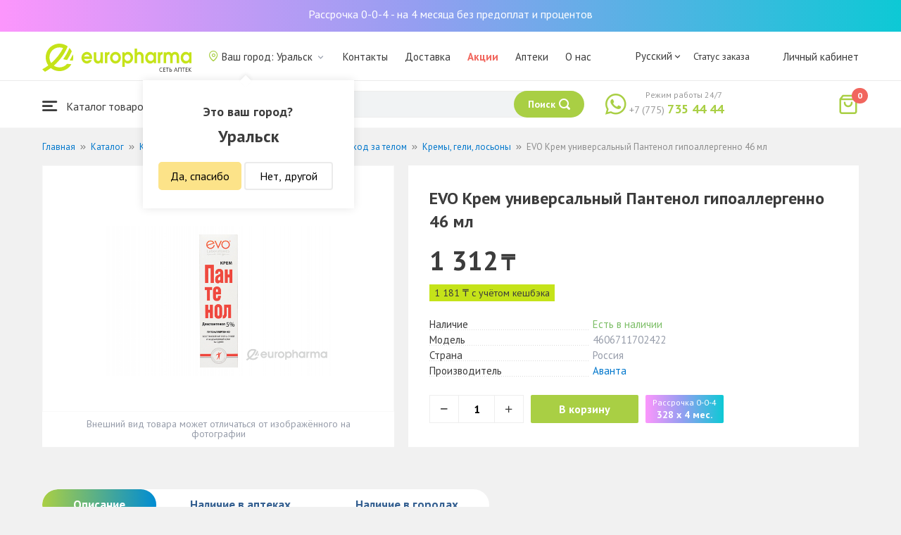

--- FILE ---
content_type: text/html; charset=UTF-8
request_url: https://oral.europharma.kz/evo-krem-universalnyy-pantenol-gipoallergenno-46-ml
body_size: 12920
content:
<!DOCTYPE html>
<html lang="ru">
<head>
    <title>Купить EVO Крем универсальный Пантенол гипоаллергенно 46 мл — Europharma</title>
    <meta charset="UTF-8">
    <meta http-equiv="X-UA-Compatible" content="IE=edge">
    <meta name="viewport" content="width=device-width, initial-scale=1.0, maximum-scale=1.0, user-scalable=no">
    <meta name="csrf-param" content="_csrf-frontend">
<meta name="csrf-token" content="me1DXPDdKLyberk-AnOXaDHMTuJwmSGnsQ7QkBUitgLNjigQtK587dkN82p3MfsvV4cRpCjvbpOJO4bBI0XPRw==">
    <meta name="msapplication-TileColor" content="#444c57">
    <meta name="theme-color" content="#444c57">
    <link rel="apple-touch-icon" sizes="180x180" href="/apple-touch-icon.png">
    <link rel="icon" type="image/png" sizes="32x32" href="/favicon-32x32.png">
    <link rel="icon" type="image/png" sizes="16x16" href="/favicon-16x16.png">
    <link rel="manifest" href="/site.webmanifest">
    <link rel="mask-icon" href="/safari-pinned-tab.svg" color="#444c57">
    <!-- Google Tag Manager -->
<script>(function(w,d,s,l,i){w[l]=w[l]||[];w[l].push({'gtm.start':
            new Date().getTime(),event:'gtm.js'});var f=d.getElementsByTagName(s)[0],
        j=d.createElement(s),dl=l!='dataLayer'?'&l='+l:'';j.async=true;j.src=
        'https://www.googletagmanager.com/gtm.js?id='+i+dl;f.parentNode.insertBefore(j,f);
    })(window,document,'script','dataLayer','GTM-TQXCMS76');</script>
<!-- End Google Tag Manager -->    <meta name="facebook-domain-verification" content="kq2fcjzrhyg23reuplpzy4kvu31uvy" />
<!-- Facebook Pixel Code -->
<script>
    !function(f,b,e,v,n,t,s)
    {if(f.fbq)return;n=f.fbq=function(){n.callMethod?
        n.callMethod.apply(n,arguments):n.queue.push(arguments)};
        if(!f._fbq)f._fbq=n;n.push=n;n.loaded=!0;n.version='2.0';
        n.queue=[];t=b.createElement(e);t.async=!0;
        t.src=v;s=b.getElementsByTagName(e)[0];
        s.parentNode.insertBefore(t,s)}(window, document,'script',
        'https://connect.facebook.net/en_US/fbevents.js');
    fbq('init', '168795622113670');
    fbq('track', 'PageView');
</script>
<noscript><img height="1" width="1" style="display:none"
               src="https://www.facebook.com/tr?id=168795622113670&ev=PageView&noscript=1"
    /></noscript>
<!-- End Facebook Pixel Code -->    <meta name="description" content="EVO Крем универсальный Пантенол гипоаллергенно 46 мл. Наличие в аптеке, отзывы, инструкция по применению. Круглосуточная доставка лекарств по г. Уральск.">
<link href="https://oral.europharma.kz/evo-krem-universalnyy-pantenol-gipoallergenno-46-ml" rel="canonical">
<link href="/css/reset.css?v=1612030395" rel="stylesheet">
<link href="/css/pt.sans.css?v=1612030395" rel="stylesheet">
<link href="/css/font.europharm.css?v=1718661874" rel="stylesheet">
<link href="/css/icomoon.css?v=1612030395" rel="stylesheet">
<link href="/css/animate.css?v=1612030395" rel="stylesheet">
<link href="/css/app.css?v=1762341940" rel="stylesheet">
<link href="/css/search.css?v=1730239380" rel="stylesheet">
<link href="/css/wc.css?v=1612030395" rel="stylesheet">
<link href="/css/main.css?v=1697385210" rel="stylesheet">
<link href="/css/product.css?v=1762341940" rel="stylesheet">
<link href="/css/media.css?v=1762341940" rel="stylesheet">
<script>var inputmask_69a2315d = {"mask":"+7(999)999-99-99"};</script></head>
<body>
<script>var digiScript = document.createElement('script');
            digiScript.src = '//cdn.diginetica.net/4365/client.js';
            digiScript.defer = true;
            digiScript.async = true;
            document.body.appendChild(digiScript);</script><!-- Google Tag Manager (noscript) -->
<noscript><iframe src="https://www.googletagmanager.com/ns.html?id=GTM-TQXCMS76"
                  height="0" width="0" style="display:none;visibility:hidden"></iframe></noscript>
<!-- End Google Tag Manager (noscript) -->

        <a class="bcc-header" href="/bcc-rassrochka">Рассрочка 0-0-4 - на 4 месяца без предоплат и процентов</a>
        <header class="header">
        <div class="header__top">
            <div class="header__top__inner">
                <div class="header__logo">
                    <a class="logo__link" href="/">
                        <img class="logo__img" src="/images/europharma_ru.svg" alt="">
                    </a>
                </div>
                <ul class="top-menu">
                    <li class="top-menu__item">
                        <div class="current-city popup-trigger">
                            <i class="current-city__icon_map icon-old-map-pin"></i>
                            <span class="current-city__name">Ваш город: Уральск</span>
                            <i class="current-city__icon_arrow icon-old-arrow_down"></i>
                        </div>
                                                    <div class="city-confirm">
                                <div class="city-confirm__arrow"></div>
                                <div class="city-confirm__title">Это ваш город?</div>
                                <div class="city-confirm__city-title">Уральск</div>
                                <div class="city-confirm__footer">
                                    <button class="city-confirm__btn-confirm">Да, спасибо</button>
                                    <button class="city-confirm__btn-cancel">Нет, другой</button>
                                </div>
                            </div>
                                            </li>
                    <li class="top-menu__item">
                        <a class="top-menu__link" href="/contacts">Контакты</a>
                    </li>
                    <li class="top-menu__item">
                        <a class="top-menu__link" href="/delivery">Доставка</a>
                    </li>
                    <li class="top-menu__item">
                        <a class="top-menu__link top-menu__link--red" href="/catalog?segment=special" target="_blank">Акции</a>
                    </li>
                    <li class="top-menu__item">
                        <a class="top-menu__link" href="/map">Аптеки</a>
                    </li>
                    <li class="top-menu__item">
                        <a class="top-menu__link"  href="https://aqnietgroup.com/" target="_blank">О нас</a>
                    </li>
                </ul>
                <div class="top-menu__review-dropdown">
                    <div class="top-menu__review-dropdown-content">
                        <div class="top-menu__review-dropdown-logo">
                            <img class="top-menu__review-dropdown-logo-img" src="/images/logo.png" alt="logo">
                            <div class="top-menu__review-dropdown-content-body">
                                <h3 class="top-menu__review-dropdown-header">О нас</h3>
                                <p class="top-menu__review-dropdown-text">Все, что Вы хотите знать о нашей компании.</p>
                            </div>
                        </div>
                        <ul class="top-menu__review-dropdown-list">
                            <li class="top-menu__review-dropdown-item"><a class="top-menu__review-dropdown-link" href="/review">Обзор</a></li>
                            <li class="top-menu__review-dropdown-item"><a class="top-menu__review-dropdown-link" href="/company">О компании</a></li>
                            <li class="top-menu__review-dropdown-item"><a class="top-menu__review-dropdown-link" href="/governance">Корп. управление</a></li>
                        </ul>
                        <ul class="top-menu__review-dropdown-list">
                            <li class="top-menu__review-dropdown-item"><a class="top-menu__review-dropdown-link" href="/press">Пресс-служба</a></li>
                            <li class="top-menu__review-dropdown-item"><a class="top-menu__review-dropdown-link" href="/adverts">Ваша реклама у нас</a></li>
                        </ul>
                        <ul class="top-menu__review-dropdown-list">
                            <li class="top-menu__review-dropdown-item"><a class="top-menu__review-dropdown-link" href="/career">Карьера</a></li>
                            <li class="top-menu__review-dropdown-item"><a class="top-menu__review-dropdown-link" href="/contacts">Контакты</a></li>
                        </ul>
                    </div>
                </div>
                <div class="language-switcher">
                    <div class="language-switcher__current">
                        <span class="language-switcher__current_label">Русский<i class="auth__icon_arrow icon-old-arrow_down"></i></span>
                        <span class="language-switcher__current_arrow"></span>
                    </div>
                    <div class="language-switcher__list">
                        <div class="language-switcher__arrow"></div>
                        <ul class="lang-switcher"><li class="lang-switcher__item active"><a class="lang-switcher__link" href="/ru/evo-krem-universalnyy-pantenol-gipoallergenno-46-ml">Русский</a></li>
<li class="lang-switcher__item"><a class="lang-switcher__link" href="/kz/evo-krem-universalnyy-pantenol-gipoallergenno-46-ml">Қазақша</a></li>
<li class="lang-switcher__item"><a class="lang-switcher__link" href="/en/evo-krem-universalnyy-pantenol-gipoallergenno-46-ml">English</a></li></ul>                    </div>
                </div>
                <div class="mainmenu-orderstatus">
                    <a class="top-menu__link" href="/t/check">Статус заказа</a>
                </div>
                <ul class="auth">
                                            <li class="auth__item">
                            <a class="auth__link" href="/login">Личный кабинет</span></a>
                        </li>
                                    </ul>
            </div>
        </div>
        <div class="header__bottom">
            <div class="header__bottom__inner">
                <div class="header__nav">
                    <nav class="nav">
                        <a class="nav__link js-dropdown-trigger" href="/catalog"><i class="nav__icon icon-menu"></i> Каталог товаров</a>
                        <ul class="menu dropdown-menu" role="menu">
        <li class="menu__item" data-submenu-id="catalog-73">
        <a href="/catalog/lekarstvennye-sredstva" class="menu__link">
            <i class="menu__icon icon-medicines"></i>
            <span>Лекарственные средства</span>
        </a>
                <div id="catalog-73" class="dropdown-submenu popover">
                        <ul class="submenu">
                                    <li class="submenu__item">
                        <a href="/catalog/zharoponizhayushchiye" class="submenu__link">Жаропонижающие</a>
                    </li>
                                    <li class="submenu__item">
                        <a href="/catalog/oporno-dvigatelnaya-sistema" class="submenu__link">Опорно-двигательная система</a>
                    </li>
                                    <li class="submenu__item">
                        <a href="/catalog/probiotiki-i-prebiotiki" class="submenu__link">Пробиотики и пребиотики</a>
                    </li>
                                    <li class="submenu__item">
                        <a href="/catalog/protivovirusnyye-preparaty" class="submenu__link">Противовирусные препараты</a>
                    </li>
                                    <li class="submenu__item">
                        <a href="/catalog/protivokashlevyye-preparaty" class="submenu__link">Противокашлевые препараты</a>
                    </li>
                                    <li class="submenu__item">
                        <a href="/catalog/recepturnye-preparaty" class="submenu__link">Рецептурные препараты</a>
                    </li>
                                    <li class="submenu__item">
                        <a href="/catalog/slabitelnye-preparaty" class="submenu__link">Слабительные препараты</a>
                    </li>
                                    <li class="submenu__item">
                        <a href="/catalog/spazmoliticeskie-preparaty" class="submenu__link">Спазмолитические препараты</a>
                    </li>
                                    <li class="submenu__item">
                        <a href="/catalog/lecenie-zabolevanij-mocepolovoj-sistemy" class="submenu__link">Лечение заболеваний мочеполовой системы</a>
                    </li>
                                    <li class="submenu__item">
                        <a href="/catalog/lecenie-zabolevanij-oporno-dvigatelnogo-apparata" class="submenu__link">Лечение заболеваний опорно-двигательного аппарата</a>
                    </li>
                            </ul>
                        <ul class="submenu">
                                    <li class="submenu__item">
                        <a href="/catalog/lecheniye-lor-zabolevaniy" class="submenu__link">Лечение лор заболеваний</a>
                    </li>
                                    <li class="submenu__item">
                        <a href="/catalog/lecenie-nevrologiceskih-narusenij" class="submenu__link">Лечение неврологических нарушений</a>
                    </li>
                                    <li class="submenu__item">
                        <a href="/catalog/lecenie-peceni" class="submenu__link">Лечение печени</a>
                    </li>
                                    <li class="submenu__item">
                        <a href="/catalog/lecenie-pocek" class="submenu__link">Лечение почек</a>
                    </li>
                                    <li class="submenu__item">
                        <a href="/catalog/lecenie-ran-i-ozogov" class="submenu__link">Лечение ран и ожогов</a>
                    </li>
                                    <li class="submenu__item">
                        <a href="/catalog/lecenie-saharnogo-diabeta" class="submenu__link">Лечение сахарного диабета</a>
                    </li>
                                    <li class="submenu__item">
                        <a href="/catalog/lecenie-serdecno-sosudistyh-zabolevanij" class="submenu__link">Лечение сердечно-сосудистых заболеваний</a>
                    </li>
                                    <li class="submenu__item">
                        <a href="/catalog/ginekologiceskie-preparaty" class="submenu__link">Гинекологические препараты</a>
                    </li>
                                    <li class="submenu__item">
                        <a href="/catalog/gormonalnye-preparaty" class="submenu__link">Гормональные препараты</a>
                    </li>
                                    <li class="submenu__item">
                        <a href="/catalog/onkologicheskiye-preparaty" class="submenu__link">Онкологические препараты</a>
                    </li>
                            </ul>
                        <ul class="submenu">
                                    <li class="submenu__item">
                        <a href="/catalog/analgetiki" class="submenu__link">Анальгетики</a>
                    </li>
                                    <li class="submenu__item">
                        <a href="/catalog/ot-parazitov" class="submenu__link">От паразитов</a>
                    </li>
                                    <li class="submenu__item">
                        <a href="/catalog/sredstva-ot-allergii" class="submenu__link">Средства от аллергии</a>
                    </li>
                                    <li class="submenu__item">
                        <a href="/catalog/preparaty-urologii-i-ginekologii" class="submenu__link">Препараты урологии и гинекологии</a>
                    </li>
                                    <li class="submenu__item">
                        <a href="/catalog/protivoastmaticeskie-preparaty" class="submenu__link">Противоастматические препараты</a>
                    </li>
                                    <li class="submenu__item">
                        <a href="/catalog/protivovospalitelnye-sredstva" class="submenu__link">Противовоспалительные средства</a>
                    </li>
                                    <li class="submenu__item">
                        <a href="/catalog/protivogribkovyye-sredstva" class="submenu__link">Противогрибковые средства</a>
                    </li>
                                    <li class="submenu__item">
                        <a href="/catalog/antibiotiki" class="submenu__link">Антибиотики</a>
                    </li>
                                    <li class="submenu__item">
                        <a href="/catalog/antiseptiki" class="submenu__link">Антисептики</a>
                    </li>
                                    <li class="submenu__item">
                        <a href="/catalog/dla-povysenia-immuniteta" class="submenu__link">Для повышения иммунитета</a>
                    </li>
                            </ul>
        </div>
            </li>
        <li class="menu__item" data-submenu-id="catalog-40">
        <a href="/catalog/vitaminy-i-bady" class="menu__link">
            <i class="menu__icon icon-vitamin-c"></i>
            <span>Витамины и БАДы</span>
        </a>
                <div id="catalog-40" class="dropdown-submenu popover">
                        <ul class="submenu">
                                    <li class="submenu__item">
                        <a href="/catalog/bady" class="submenu__link">БАДы</a>
                    </li>
                                    <li class="submenu__item">
                        <a href="/catalog/vitaminy-i-mineraly" class="submenu__link">Витамины и минералы</a>
                    </li>
                                    <li class="submenu__item">
                        <a href="/catalog/sport-i-fitnes" class="submenu__link">Спорт и фитнес</a>
                    </li>
                                    <li class="submenu__item">
                        <a href="/catalog/travy-i-fitocai" class="submenu__link">Травы и фиточаи</a>
                    </li>
                            </ul>
                        <ul class="submenu">
                            </ul>
                        <ul class="submenu">
                            </ul>
        </div>
            </li>
        <li class="menu__item" data-submenu-id="catalog-45">
        <a href="/catalog/izdelia-med-naznacenia" class="menu__link">
            <i class="menu__icon icon-stethoscope"></i>
            <span>Изделия мед. назначения</span>
        </a>
                <div id="catalog-45" class="dropdown-submenu popover">
                        <ul class="submenu">
                                    <li class="submenu__item">
                        <a href="/catalog/diagnosticeskie-testy" class="submenu__link">Диагностические тесты</a>
                    </li>
                                    <li class="submenu__item">
                        <a href="/catalog/lecebnyj-trikotaz" class="submenu__link">Лечебный трикотаж</a>
                    </li>
                                    <li class="submenu__item">
                        <a href="/catalog/medicinskie-izdelia" class="submenu__link">Медицинские изделия</a>
                    </li>
                                    <li class="submenu__item">
                        <a href="/catalog/medicinskie-instrumenty" class="submenu__link">Медицинские инструменты</a>
                    </li>
                                    <li class="submenu__item">
                        <a href="/catalog/meditsinskiye-pribory" class="submenu__link">Медицинские приборы</a>
                    </li>
                                    <li class="submenu__item">
                        <a href="/catalog/meditsinskiye-raskhodnyye-materialy" class="submenu__link">Медицинские расходные материалы</a>
                    </li>
                                    <li class="submenu__item">
                        <a href="/catalog/ortopediceskie-izdelia" class="submenu__link">Ортопедические изделия</a>
                    </li>
                                    <li class="submenu__item">
                        <a href="/catalog/perevazocnye-materialy" class="submenu__link">Перевязочные материалы</a>
                    </li>
                                    <li class="submenu__item">
                        <a href="/catalog/podushki-i-vorotniki" class="submenu__link">Подушки и воротники</a>
                    </li>
                                    <li class="submenu__item">
                        <a href="/catalog/tekhnicheskiye-sredstva-reabilitatsii" class="submenu__link">Технические средства реабилитации</a>
                    </li>
                            </ul>
                        <ul class="submenu">
                                    <li class="submenu__item">
                        <a href="/catalog/ukhod-za-bolnymi" class="submenu__link">Уход за больными</a>
                    </li>
                            </ul>
                        <ul class="submenu">
                            </ul>
        </div>
            </li>
        <li class="menu__item" data-submenu-id="catalog-74">
        <a href="/catalog/mat-i-ditya" class="menu__link">
            <i class="menu__icon icon-maternity-2"></i>
            <span>Мать и дитя</span>
        </a>
                <div id="catalog-74" class="dropdown-submenu popover">
                        <ul class="submenu">
                                    <li class="submenu__item">
                        <a href="/catalog/bytovaya-tekhnika" class="submenu__link">Бытовая техника</a>
                    </li>
                                    <li class="submenu__item">
                        <a href="/catalog/detskaa-mebel" class="submenu__link">Детская мебель</a>
                    </li>
                                    <li class="submenu__item">
                        <a href="/catalog/detskoye-pitaniye-i-kormleniye" class="submenu__link">Детское питание и кормление</a>
                    </li>
                                    <li class="submenu__item">
                        <a href="/catalog/odezda" class="submenu__link">Одежда</a>
                    </li>
                                    <li class="submenu__item">
                        <a href="/catalog/pitanie" class="submenu__link">Питание</a>
                    </li>
                                    <li class="submenu__item">
                        <a href="/catalog/tovary-dla-detej" class="submenu__link">Товары для детей</a>
                    </li>
                                    <li class="submenu__item">
                        <a href="/catalog/tovary-dla-mam" class="submenu__link">Товары для мам</a>
                    </li>
                            </ul>
                        <ul class="submenu">
                            </ul>
                        <ul class="submenu">
                            </ul>
        </div>
            </li>
        <li class="menu__item" data-submenu-id="catalog-71">
        <a href="/catalog/krasota-i-gigiena" class="menu__link">
            <i class="menu__icon icon-cream"></i>
            <span>Красота и гигиена</span>
        </a>
                <div id="catalog-71" class="dropdown-submenu popover">
                        <ul class="submenu">
                                    <li class="submenu__item">
                        <a href="/catalog/bytovaa-himia" class="submenu__link">Бытовая химия</a>
                    </li>
                                    <li class="submenu__item">
                        <a href="/catalog/gigiena-2" class="submenu__link">Гигиена</a>
                    </li>
                                    <li class="submenu__item">
                        <a href="/catalog/dermakosmetika" class="submenu__link">Дермакосметика</a>
                    </li>
                                    <li class="submenu__item">
                        <a href="/catalog/dlya-vanny-i-dusha" class="submenu__link">Для ванны и душа</a>
                    </li>
                                    <li class="submenu__item">
                        <a href="/catalog/zhenskaya-gigiyena" class="submenu__link">Женская гигиена</a>
                    </li>
                                    <li class="submenu__item">
                        <a href="/catalog/zagar-i-zashchita-ot-solntsa" class="submenu__link">Загар и защита от солнца</a>
                    </li>
                                    <li class="submenu__item">
                        <a href="/catalog/zasita-ot-nasekomyh" class="submenu__link">Защита от насекомых</a>
                    </li>
                                    <li class="submenu__item">
                        <a href="/catalog/muzhskaya-liniya" class="submenu__link">Мужская линия</a>
                    </li>
                                    <li class="submenu__item">
                        <a href="/catalog/optika" class="submenu__link">Оптика</a>
                    </li>
                                    <li class="submenu__item">
                        <a href="/catalog/parfyumeriya" class="submenu__link">Парфюмерия</a>
                    </li>
                            </ul>
                        <ul class="submenu">
                                    <li class="submenu__item">
                        <a href="/catalog/podarocnye-nabory" class="submenu__link">Подарочные наборы</a>
                    </li>
                                    <li class="submenu__item">
                        <a href="/catalog/uhod-za-volosami" class="submenu__link">Уход за волосами</a>
                    </li>
                                    <li class="submenu__item">
                        <a href="/catalog/uhod-za-licom" class="submenu__link">Уход за лицом</a>
                    </li>
                                    <li class="submenu__item">
                        <a href="/catalog/uhod-za-nogami" class="submenu__link">Уход за ногами</a>
                    </li>
                                    <li class="submenu__item">
                        <a href="/catalog/uhod-za-polostu-rta" class="submenu__link">Уход за полостью рта</a>
                    </li>
                                    <li class="submenu__item">
                        <a href="/catalog/uhod-za-rukami" class="submenu__link">Уход за руками</a>
                    </li>
                                    <li class="submenu__item">
                        <a href="/catalog/uhod-za-telom" class="submenu__link">Уход за телом</a>
                    </li>
                                    <li class="submenu__item">
                        <a href="/catalog/efirnyye-i-kosmeticheskiye-masla" class="submenu__link">Эфирные и косметические масла</a>
                    </li>
                            </ul>
                        <ul class="submenu">
                            </ul>
        </div>
            </li>
        <li class="menu__item menu__item--red">
        <a href="/recommendations?segment=available" class="menu__link">
            <i class="menu__icon icon-blog-news"></i>
            <span>Рекомендуем</span>
        </a>
    </li>
</ul>
                    </nav>
                </div>
                <div class="header__search" itemscope itemtype="http://schema.org/WebSite">
                    <meta itemprop="url" content="https://europharma.kz/"/>
<form class="search-form" action="/search" method="get" role="search" itemprop="potentialAction" itemscope="" itemtype="http://schema.org/SearchAction"><div class="form-group">
    <meta itemprop="target" content="https://europharma.kz/search?q={q}"/>
    <input type="text" id="search-form__input--jq" class="search-form__input" name="q" value="" itemprop="query-input" placeholder="Поиск лекарств и товаров" autocomplete="off" required>    <div class="search-box">
        <div class="search-box__body">
            <div class="search-box__left">
                <div class="search-box__block search-box__result">
                    <div class="search-box__heading">Результат поиска</div>
                    <div class="search-box__list"></div>
                </div>
                <div class="search-box__block search-box__sts">
                    <div class="search-box__heading">Часто искали</div>
                    <div class="search-box__list"></div>
                </div>
                <div class="search-box__block search-box__histories">
                    <div class="search-box__heading">История поиска</div>
                    <div class="search-box__list"></div>
                </div>
                <div class="search-box__block search-box__popular">
                    <div class="search-box__heading">Часто искали</div>
                    <div class="search-box__list"></div>
                </div>
            </div>
            <div class="search-box__right"></div>
        </div>
        <template id="templateSearchBoxItem">
            <div class="search-box__item">
                <a href="{url}" class="search-box__link">
                    <i class="search-box__icon icon-{icon}"></i>
                    {label}
                </a>
            </div>
        </template>
    </div>
    <div class="search-form__buttons">
        <div class="search-voice"></div>
        <img src="/images/search_loading.png" alt="" class="search-voice__loading">
        <button class="search-form__btn">
            <span class="search-form__label">Поиск</span>
            <i class="search-form__icon icon-search"></i>
        </button>
    </div>
</div>
<div class="search-back"></div>
</form>                </div>
                <div class="header__call">
                    <div class="call-widget">
                        <i class="call-widget__icon icon-whatsapp"></i>
                        <a class="call-widget__link" rel="nofollow" target="_blank" href="https://wa.me/77757354444">
                            <span class="call-widget__code">+7 (775)</span>
                            <span class="call-widget__phone">735 44 44</span>
                        </a>
                        <span class="call-widget__label">Режим работы 24/7</span>
                    </div>
                </div>
                <div class="header__cart">
                    <div class="cart-widget">
    <a class="cart-widget__link" rel="nofollow" href="/cart">
        <i class="cart-widget__icon icon-old-shopping-bag">
            <span id="cart-widget__count" class="cart-widget__count">0</span>
        </i>
        <span id="cart-widget__cost" class="cart-widget__cost"></span>
        <span class="cart-widget__currency cart-widget__currency--hidden"> ₸</span>
    </a>
</div>
                </div>
            </div>
        </div>
    </header>
<main class="main" role="main">
    <div class="container">
                    <ul class="breadcrumb" itemscope itemtype="http://schema.org/BreadcrumbList"><li class="breadcrumb__item" itemprop="itemListElement" itemscope itemtype="http://schema.org/ListItem"><a href="/" itemprop="item"><span itemprop="name">Главная</span></a><meta itemprop="position" content="1" /></li><li class="breadcrumb__item" itemprop="itemListElement" itemscope itemtype="http://schema.org/ListItem"><a href="/catalog" itemprop="item"><span itemprop="name">Каталог</span></a><meta itemprop="position" content="2" /></li><li class="breadcrumb__item" itemprop="itemListElement" itemscope itemtype="http://schema.org/ListItem"><a href="/catalog/krasota-i-gigiena" itemprop="item"><span itemprop="name">Красота и гигиена</span></a><meta itemprop="position" content="3" /></li><li class="breadcrumb__item" itemprop="itemListElement" itemscope itemtype="http://schema.org/ListItem"><a href="/catalog/uhod-za-telom" itemprop="item"><span itemprop="name">Уход за телом</span></a><meta itemprop="position" content="4" /></li><li class="breadcrumb__item" itemprop="itemListElement" itemscope itemtype="http://schema.org/ListItem"><a href="/catalog/osnovnoy-ukhod-za-telom" itemprop="item"><span itemprop="name">Основной уход за телом</span></a><meta itemprop="position" content="5" /></li><li class="breadcrumb__item" itemprop="itemListElement" itemscope itemtype="http://schema.org/ListItem"><a href="/catalog/kremy-geli-losony" itemprop="item"><span itemprop="name">Кремы, гели, лосьоны</span></a><meta itemprop="position" content="6" /></li><li class="breadcrumb__item active" itemprop="itemListElement" itemscope itemtype="http://schema.org/ListItem"><span itemprop="name">EVO Крем универсальный Пантенол гипоаллергенно 46 мл</span><meta itemprop="position" content="7" /></li></ul>                <div class="product sl-item" itemscope itemtype="http://schema.org/Product" data-id="24922" data-price="1312">
    <div itemscope="" itemprop="offers" itemtype="http://schema.org/Offer">
    <meta content="1312" itemprop="price">
    <meta content="KZT" itemprop="priceCurrency">
                <meta itemprop="availability" content="https://schema.org/InStock" />
        <link itemprop="url" href="https://oral.europharma.kz/evo-krem-universalnyy-pantenol-gipoallergenno-46-ml" />
</div>
<meta itemprop="category" content="Кремы, гели, лосьоны">
<meta itemprop="brand" content="Аванта">
<meta itemprop="image" content="https://st.europharma.kz/cache/product/24922/x800_5faa04c2bd49a.jpg">
<meta itemprop="name" content="EVO Крем универсальный Пантенол гипоаллергенно 46 мл">
<link itemprop="url" content="https://oral.europharma.kz/evo-krem-universalnyy-pantenol-gipoallergenno-46-ml">
<meta itemprop="description" content="Купить EVO Крем универсальный Пантенол гипоаллергенно 46 мл. Наличие в аптеке, отзывы, инструкция по применению. Круглосуточная доставка лекарств." />
<meta itemprop="sku" content="00000073910" />
<meta itemprop="mpn" content="4606711702422" />    
    <div class="product-images">
        <div class="product-images__wpr">
                            <img class="product-images__item" src="https://st.europharma.kz/cache/product/24922/400x400_5faa04c2bd49a.jpg" alt="EVO Крем универсальный Пантенол гипоаллергенно 46 мл" title="EVO Крем универсальный Пантенол гипоаллергенно 46 мл">                                                                        </div>
        <div class="product-images__ps">Внешний вид товара может отличаться от изображённого на фотографии</div>
    </div>
    <div class="product-detail">
        <div class="product__head">
            <h1 class="product__title">EVO Крем универсальный Пантенол гипоаллергенно 46 мл</h1>
        </div>
                <div class="product__price">
            <span class="product__price-value">1 312</span>
            <span class="product__currency">₸</span>
            <span class="product__available"></span>
                    </div>
                    <div class="sl-item__block">
                <div class="product__sl sl-item__price"></div>
                <div class="sl-tooltip">
                    <div class="sl-tooltip__heading">+ 10% кешбэка</div>
                    <div class="sl-tooltip__text">Авторизуйтесь на сайте или в приложении и получайте 10% кэшбэка</div>
                </div>
            </div>
                <dl class="characteristic__list">
            <dt class="characteristic__item">
                <span>Наличие</span>
            </dt>
                            <dd class="characteristic__value product__available--yes">Есть в наличии</dd>
                        <dt class="characteristic__item">
                <span>Модель</span>
            </dt>
            <dd class="characteristic__value">4606711702422</dd>
                        <dt class="characteristic__item">
                <span>Страна</span>
            </dt>
            <dd class="characteristic__value">Россия</dd>
                                    <dt class="characteristic__item">
                <span>Производитель</span>
            </dt>
            <dd class="characteristic__value"><a href="/manufacturer/avanta?sort=availability">Аванта</a></dd>
                    </dl>

                <div class="product-cart">
            <div class="product-cart__quantity">
                <span class="product-cart__minus icon-old-minus"></span>
                <input class="product-cart__count" id="product-cart__count" type="text" value="1" min="1" max="100" readonly>
                <span class="product-cart__plus icon-old-plus"></span>
            </div>
            <div class="product-cart__actions">
                <button class="product-cart__btn" data-id="24922" onclick="Analytics.productAddToCart()">В корзину</button>
                                <div class="bcc-product" data-id="24922" onclick="Analytics.productAddToCart()">
                    <div class="bcc-product__header">Рассрочка 0-0-4</div>
                    <div class="bcc-product__price">328 x 4 мес.</div>
                </div>
                            </div>
        </div>
            </div>
</div>
<div class="product-cart__related-products-wrapper">
        </div>

    <div class="product-tabs">
    <div class="tab-slider--nav">
        <ul class="tab-slider--tabs">
                            <li class="tab-slider--trigger active-tab" rel="tab1">Описание</li>
                                                    <li class="tab-slider--trigger " rel="tab3">Наличие в аптеках</li>
                                        <li class="tab-slider--trigger " rel="tab4">Наличие в городах</li>
                    </ul>
    </div>
            <div class="product-tabs__content product-desc">
            <div class="tab-slider--container">
                                    <div id="tab1" class="tab-slider--body">
                        <h2>Описание</h2>
                                                <p>Специальный крем с 5%-ным содержанием Д-Пантенола для очень сухой и поврежденной кожи.</p><div><button>Сообщить о неточности в описании</button></div><div><div><div></div></div></div>                    </div>
                                                                    <div id="tab3" class="tab-slider--body ">
                        <h2>Наличие в аптеках</h2>
                        <div class="product__pharmacy-description">
                            <div>
                                <span class="product__pharmacy-full-badge"></span>
                                <span class="map-filter__full_info">В наличии с запасом</span>
                            </div>
                            <div>
                                <span class="product__pharmacy-small-badge"></span>
                                <span class="map-filter__small_info">В наличии мало</span>
                            </div>
                        </div>
                        <div class="product__pharmacies">
                                                            <div class="product__pharmacy-item">
                                <span class="product__pharmacy-title">
                                    Аптека №324                                </span>
                                    <div class="product__pharmacy-address">
                                        Сырым Датова 4                                    </div>
                                    <div class="product__pharmacy-data">
                                        <div class="product__pharmacy-badge">
                                                                                                                                        <span class="product__pharmacy-small-badge" title="2.000"></span>
                                                                                    </div>
                                        <div class="product__pharmacy-hours">
                                            09:00-23:00                                        </div>
                                    </div>
                                </div>
                                                            <div class="product__pharmacy-item">
                                <span class="product__pharmacy-title">
                                    Аптека №212                                </span>
                                    <div class="product__pharmacy-address">
                                        Проспект Абая 101/1                                    </div>
                                    <div class="product__pharmacy-data">
                                        <div class="product__pharmacy-badge">
                                                                                                                                        <span class="product__pharmacy-small-badge" title="1.000"></span>
                                                                                    </div>
                                        <div class="product__pharmacy-hours">
                                            Круглосуточно                                         </div>
                                    </div>
                                </div>
                                                    </div>
                    </div>
                                                    <div id="tab4" class="tab-slider--body ">
                        <h2>Наличие в городах</h2>
                        <div class="product__pharmacies">
                                                            <div class="product__pharmacy-item">
                                <span class="product__pharmacy-title">
                                    Алматы                                </span>
                                    <div class="product__pharmacy-address">
                                        Цена: <strong>1 312 ₸</strong>
                                    </div>
                                    <div class="product__pharmacy-data">
                                        <div class="product__pharmacy-hours">
                                            Наличие: <strong>54</strong>
                                        </div>
                                    </div>
                                </div>
                                                            <div class="product__pharmacy-item">
                                <span class="product__pharmacy-title">
                                    Астана                                </span>
                                    <div class="product__pharmacy-address">
                                        Цена: <strong>1 312 ₸</strong>
                                    </div>
                                    <div class="product__pharmacy-data">
                                        <div class="product__pharmacy-hours">
                                            Наличие: <strong>56</strong>
                                        </div>
                                    </div>
                                </div>
                                                            <div class="product__pharmacy-item">
                                <span class="product__pharmacy-title">
                                    Шымкент                                </span>
                                    <div class="product__pharmacy-address">
                                        Цена: <strong>1 330 ₸</strong>
                                    </div>
                                    <div class="product__pharmacy-data">
                                        <div class="product__pharmacy-hours">
                                            Наличие: <strong>109</strong>
                                        </div>
                                    </div>
                                </div>
                                                            <div class="product__pharmacy-item">
                                <span class="product__pharmacy-title">
                                    Актау                                </span>
                                    <div class="product__pharmacy-address">
                                        Цена: <strong>1 312 ₸</strong>
                                    </div>
                                    <div class="product__pharmacy-data">
                                        <div class="product__pharmacy-hours">
                                            Наличие: <strong>5</strong>
                                        </div>
                                    </div>
                                </div>
                                                            <div class="product__pharmacy-item">
                                <span class="product__pharmacy-title">
                                    Актобе                                </span>
                                    <div class="product__pharmacy-address">
                                        Цена: <strong>1 312 ₸</strong>
                                    </div>
                                    <div class="product__pharmacy-data">
                                        <div class="product__pharmacy-hours">
                                            Наличие: <strong>28</strong>
                                        </div>
                                    </div>
                                </div>
                                                            <div class="product__pharmacy-item">
                                <span class="product__pharmacy-title">
                                    Караганда                                </span>
                                    <div class="product__pharmacy-address">
                                        Цена: <strong>1 312 ₸</strong>
                                    </div>
                                    <div class="product__pharmacy-data">
                                        <div class="product__pharmacy-hours">
                                            Наличие: <strong>14</strong>
                                        </div>
                                    </div>
                                </div>
                                                            <div class="product__pharmacy-item">
                                <span class="product__pharmacy-title">
                                    Кызылорда                                </span>
                                    <div class="product__pharmacy-address">
                                        Цена: <strong>1 312 ₸</strong>
                                    </div>
                                    <div class="product__pharmacy-data">
                                        <div class="product__pharmacy-hours">
                                            Наличие: <strong>42</strong>
                                        </div>
                                    </div>
                                </div>
                                                            <div class="product__pharmacy-item">
                                <span class="product__pharmacy-title">
                                    Кокшетау                                </span>
                                    <div class="product__pharmacy-address">
                                        Цена: <strong>1 312 ₸</strong>
                                    </div>
                                    <div class="product__pharmacy-data">
                                        <div class="product__pharmacy-hours">
                                            Наличие: <strong>2</strong>
                                        </div>
                                    </div>
                                </div>
                                                            <div class="product__pharmacy-item">
                                <span class="product__pharmacy-title">
                                    Семей                                </span>
                                    <div class="product__pharmacy-address">
                                        Цена: <strong>1 312 ₸</strong>
                                    </div>
                                    <div class="product__pharmacy-data">
                                        <div class="product__pharmacy-hours">
                                            Наличие: <strong>2</strong>
                                        </div>
                                    </div>
                                </div>
                                                            <div class="product__pharmacy-item">
                                <span class="product__pharmacy-title">
                                    Сарыагаш                                </span>
                                    <div class="product__pharmacy-address">
                                        Цена: <strong>1 330 ₸</strong>
                                    </div>
                                    <div class="product__pharmacy-data">
                                        <div class="product__pharmacy-hours">
                                            Наличие: <strong>13</strong>
                                        </div>
                                    </div>
                                </div>
                                                            <div class="product__pharmacy-item">
                                <span class="product__pharmacy-title">
                                    Туркестан                                </span>
                                    <div class="product__pharmacy-address">
                                        Цена: <strong>1 330 ₸</strong>
                                    </div>
                                    <div class="product__pharmacy-data">
                                        <div class="product__pharmacy-hours">
                                            Наличие: <strong>13</strong>
                                        </div>
                                    </div>
                                </div>
                                                            <div class="product__pharmacy-item">
                                <span class="product__pharmacy-title">
                                    Талдыкорган                                </span>
                                    <div class="product__pharmacy-address">
                                        Цена: <strong>1 312 ₸</strong>
                                    </div>
                                    <div class="product__pharmacy-data">
                                        <div class="product__pharmacy-hours">
                                            Наличие: <strong>11</strong>
                                        </div>
                                    </div>
                                </div>
                                                            <div class="product__pharmacy-item">
                                <span class="product__pharmacy-title">
                                    Тараз                                </span>
                                    <div class="product__pharmacy-address">
                                        Цена: <strong>1 330 ₸</strong>
                                    </div>
                                    <div class="product__pharmacy-data">
                                        <div class="product__pharmacy-hours">
                                            Наличие: <strong>3</strong>
                                        </div>
                                    </div>
                                </div>
                                                            <div class="product__pharmacy-item">
                                <span class="product__pharmacy-title">
                                    Усть-Каменогорск                                </span>
                                    <div class="product__pharmacy-address">
                                        Цена: <strong>1 312 ₸</strong>
                                    </div>
                                    <div class="product__pharmacy-data">
                                        <div class="product__pharmacy-hours">
                                            Наличие: <strong>12</strong>
                                        </div>
                                    </div>
                                </div>
                                                            <div class="product__pharmacy-item">
                                <span class="product__pharmacy-title">
                                    Аксукент                                </span>
                                    <div class="product__pharmacy-address">
                                        Цена: <strong>1 330 ₸</strong>
                                    </div>
                                    <div class="product__pharmacy-data">
                                        <div class="product__pharmacy-hours">
                                            Наличие: <strong>6</strong>
                                        </div>
                                    </div>
                                </div>
                                                            <div class="product__pharmacy-item">
                                <span class="product__pharmacy-title">
                                    Шиели                                </span>
                                    <div class="product__pharmacy-address">
                                        Цена: <strong>1 312 ₸</strong>
                                    </div>
                                    <div class="product__pharmacy-data">
                                        <div class="product__pharmacy-hours">
                                            Наличие: <strong>3</strong>
                                        </div>
                                    </div>
                                </div>
                                                            <div class="product__pharmacy-item">
                                <span class="product__pharmacy-title">
                                    Кульсары                                </span>
                                    <div class="product__pharmacy-address">
                                        Цена: <strong>1 312 ₸</strong>
                                    </div>
                                    <div class="product__pharmacy-data">
                                        <div class="product__pharmacy-hours">
                                            Наличие: <strong>7</strong>
                                        </div>
                                    </div>
                                </div>
                                                            <div class="product__pharmacy-item">
                                <span class="product__pharmacy-title">
                                    Арал                                </span>
                                    <div class="product__pharmacy-address">
                                        Цена: <strong>1 312 ₸</strong>
                                    </div>
                                    <div class="product__pharmacy-data">
                                        <div class="product__pharmacy-hours">
                                            Наличие: <strong>1</strong>
                                        </div>
                                    </div>
                                </div>
                                                            <div class="product__pharmacy-item">
                                <span class="product__pharmacy-title">
                                    Ушарал                                </span>
                                    <div class="product__pharmacy-address">
                                        Цена: <strong>1 312 ₸</strong>
                                    </div>
                                    <div class="product__pharmacy-data">
                                        <div class="product__pharmacy-hours">
                                            Наличие: <strong>8</strong>
                                        </div>
                                    </div>
                                </div>
                                                            <div class="product__pharmacy-item">
                                <span class="product__pharmacy-title">
                                    Казалы                                </span>
                                    <div class="product__pharmacy-address">
                                        Цена: <strong>1 312 ₸</strong>
                                    </div>
                                    <div class="product__pharmacy-data">
                                        <div class="product__pharmacy-hours">
                                            Наличие: <strong>6</strong>
                                        </div>
                                    </div>
                                </div>
                                                            <div class="product__pharmacy-item">
                                <span class="product__pharmacy-title">
                                    Есик                                </span>
                                    <div class="product__pharmacy-address">
                                        Цена: <strong>1 312 ₸</strong>
                                    </div>
                                    <div class="product__pharmacy-data">
                                        <div class="product__pharmacy-hours">
                                            Наличие: <strong>2</strong>
                                        </div>
                                    </div>
                                </div>
                                                    </div>
                    </div>
                            </div>
        </div>
    </div>
    </div>
    </main>

<footer class="footer" data-id="02">
    <div class="footer__top">
        <div class="container">
            <div class="footer-about">
                <a class="footer-logo" href="/">
                    <img class="footer-logo__img" src="/images/logo-footer.png" alt="">
                </a>
                                    <p class="footer-licence">Лицензия <a class="footer-licence__link" href="/certificate">№PP65900264DX</a> на ведение <br> фармацевтической деятельности от 21.12.2006</p>
                            </div>
            <div class="footer-information">
                <div class="footer-information__title">Информация</div>
                <ul class="footer-menu">
                    <li class="footer-menu__item">
                        <a class="footer-menu__link" href="/news">Новости</a>
                    </li>
                    <li class="footer-menu__item">
                        <a class="footer-menu__link" href="/company">О компании</a>
                    </li>
                    <li class="footer-menu__item">
                        <a class="footer-menu__link" href="/contacts">Контакты</a>
                    </li>
                    <!--<li class="footer-menu__item">
                        <a class="footer-menu__link" href=""></a>
                    </li>-->
                    <li class="footer-menu__item">
                        <a class="footer-menu__link" href="/career">Карьера</a>
                    </li>
                    <li class="footer-menu__item">
                        <a class="footer-menu__link" href="/review">Наша миссия</a>
                    </li>
                    <li class="footer-menu__item">
                        <a class="footer-menu__link" href="/partners">Партнеры</a>
                    </li>
                </ul>
            </div>
            <div class="footer-information">
                <div class="footer-information__title">Покупателю</div>
                <ul class="footer-menu">
                    <li class="footer-menu__item">
                        <a class="footer-menu__link" href="/t/check">Статус заказа</a>
                    </li>
                    <li class="footer-menu__item">
                        <a class="footer-menu__link" href="/delivery">Доставка 24/7</a>
                    </li>
                    <li class="footer-menu__item">
                        <a class="footer-menu__link" href="/payment">Оплата</a>
                    </li>
                    <li class="footer-menu__item">
                        <a class="footer-menu__link" href="/how-to-order">Как сделать заказ</a>
                    </li>
                    <li class="footer-menu__item">
                        <a class="footer-menu__link" href="/q-a">Вопросы и ответы</a>
                    </li>
                    <li class="footer-menu__item">
                        <a class="footer-menu__link" href="/quality-control">Контроль качества</a>
                    </li>
                    <li class="footer-menu__item">
                        <a class="footer-menu__link" href="/blog">Блог</a>
                    </li>
                </ul>
            </div>
            <div class="footer-information">
                <div class="footer-information__title">Документы</div>
                <ul class="footer-menu">
                    <li class="footer-menu__item">
                        <a class="footer-menu__link" href="/privacy-policy">Политика Конфиденциальности</a>
                    </li>
                    <li class="footer-menu__item">
                        <a class="footer-menu__link" href="/public-contract">Договор публичной оферты о предоставлении услуг</a>
                    </li>
                    <li class="footer-menu__item">
                        <a class="footer-menu__link" href="/return-exchange-conditions">Условия возврата и обмена Europharma</a>
                    </li>
                    <li class="footer-menu__item">
                        <a class="footer-menu__link" href="/public-offer-agreement">Договор публичной оферты по подписке</a>
                    </li>
                </ul>
            </div>
            <div class="footer-contacts">
                <div class="footer-information__title">Контакты</div>
                <ul class="footer-menu">
                    <li class="footer-menu__item">
                        <div class="footer-email">Email: <a class="footer-email__link" href="mailto:order@aqnietgroup.com">order@aqnietgroup.com</a></div>
                    </li>
                    <li class="footer-menu__item">
                        <div class="footer-email">Режим работы 24/7</div>
                    </li>
                </ul>
                <div class="footer-social">
                    <a class="footer-social__link" href="https://www.instagram.com/europharma/" target="_blank" rel="noopener">
                        <i class="footer-social__icon icon-instagram"></i>
                    </a>
                    <a class="footer-social__link" href="https://www.youtube.com/channel/UCIODMZY3CwJhG2RSkxmDpFg" target="_blank" rel="noopener">
                        <i class="footer-social__icon icon-youtube"></i>
                    </a>
                    <a class="footer-social__link" href="https://twitter.com/europharma_" target="_blank" rel="noopener">
                        <i class="footer-social__icon icon-twitteret"></i>
                    </a>
                    <a class="footer-social__link" href="https://www.facebook.com/europharma.kz" target="_blank" rel="noopener">
                        <i class="footer-social__icon icon-facebook"></i>
                    </a>
                    <a class="footer-social__link" href="https://wa.me/77757354444" target="_blank" rel="noopener">
                        <i class="footer-social__icon icon-whatsapp"></i>
                    </a>
                </div>
            </div>
        </div>
    </div>
    <div class="footer__bottom">
        <div class="container">
            <div class="footer-copyright">
                <div class="footer-copyright__text">&copy; Интернет Аптека Europharma 2014 - 2026</div>
            </div>
            <div class="footer-callback">
                <button class="footer-callback__link js-wc-trigger">
                    <i class="footer-callback__icon icon-phone-call"></i>
                    <span class="footer-callback__label">Заказать звонок</span>
                </button>
            </div>
            <div class="footer-settings">
                <div class="footer-city popup-trigger">
                    <i class="footer-city__icon_map icon-old-map-pin"></i>
                    <span class="footer-city__name">Ваш город: Уральск</span>
                    <i class="footer-city__icon_arrow icon-old-arrow_down"></i>
                </div>
                <ul class="footer-lang"><li class="footer-lang__item active"><a class="footer-lang__link" href="/ru/evo-krem-universalnyy-pantenol-gipoallergenno-46-ml">Русский</a></li>
<li class="footer-lang__item"><a class="footer-lang__link" href="/kz/evo-krem-universalnyy-pantenol-gipoallergenno-46-ml">Қазақша</a></li>
<li class="footer-lang__item"><a class="footer-lang__link" href="/en/evo-krem-universalnyy-pantenol-gipoallergenno-46-ml">English</a></li></ul>                                <!-- Yandex.Metrika informer -->
                <a href="https://metrika.yandex.kz/stat/?id=31174221&amp;from=informer"
                   target="_blank" rel="nofollow">
                    <img src="https://metrika-informer.com/informer/31174221/1_0_FFFFFFFF_EFEFEFFF_0_pageviews"
                         style="width:80px; height:15px; border:0;" alt="Яндекс.Метрика" title="Яндекс.Метрика: данные за сегодня (просмотры)"
                         class="ym-advanced-informer" data-cid="31174221" data-lang="ru" /></a>
                <noscript><div><img src="https://mc.yandex.ru/watch/31174221" style="position:absolute; left:-9999px;" alt="" /></div></noscript>
                <!-- /Yandex.Metrika informer -->
                            </div>
        </div>
    </div>
</footer>
<div class="popup city-widget" role="alert">
    <div class="popup-container">
            <div class="city-switcher">
        <div class="city-switcher__title">Выберите ваш город</div>
                                        <div class="city-switcher__wrapper">
                            <ul class="city-list">
                                                                    <li class="city-list__item">
                            <a class="city-list__link" href="https://almaty.europharma.kz/evo-krem-universalnyy-pantenol-gipoallergenno-46-ml" data-id="almaty">Алматы</a>
                        </li>
                                                                    <li class="city-list__item">
                            <a class="city-list__link" href="https://ast.europharma.kz/evo-krem-universalnyy-pantenol-gipoallergenno-46-ml" data-id="ast">Астана</a>
                        </li>
                                                                    <li class="city-list__item">
                            <a class="city-list__link" href="https://shymkent.europharma.kz/evo-krem-universalnyy-pantenol-gipoallergenno-46-ml" data-id="shymkent">Шымкент</a>
                        </li>
                                                                    <li class="city-list__item">
                            <a class="city-list__link" href="https://aqtobe.europharma.kz/evo-krem-universalnyy-pantenol-gipoallergenno-46-ml" data-id="aqtobe">Актобе</a>
                        </li>
                                                                    <li class="city-list__item">
                            <a class="city-list__link" href="https://aqtau.europharma.kz/evo-krem-universalnyy-pantenol-gipoallergenno-46-ml" data-id="aqtau">Актау</a>
                        </li>
                                                                    <li class="city-list__item">
                            <a class="city-list__link" href="https://atyrau.europharma.kz/evo-krem-universalnyy-pantenol-gipoallergenno-46-ml" data-id="atyrau">Атырау</a>
                        </li>
                                                                    <li class="city-list__item">
                            <a class="city-list__link" href="https://krg.europharma.kz/evo-krem-universalnyy-pantenol-gipoallergenno-46-ml" data-id="krg">Караганда</a>
                        </li>
                                                                    <li class="city-list__item">
                            <a class="city-list__link" href="https://qyzylorda.europharma.kz/evo-krem-universalnyy-pantenol-gipoallergenno-46-ml" data-id="qyzylorda">Кызылорда</a>
                        </li>
                                    </ul>
                                        <ul class="city-list">
                                                                    <li class="city-list__item">
                            <a class="city-list__link" href="https://kokshetau.europharma.kz/evo-krem-universalnyy-pantenol-gipoallergenno-46-ml" data-id="kokshetau">Кокшетау</a>
                        </li>
                                                                    <li class="city-list__item">
                            <a class="city-list__link" href="https://semei.europharma.kz/evo-krem-universalnyy-pantenol-gipoallergenno-46-ml" data-id="semei">Семей</a>
                        </li>
                                                                    <li class="city-list__item">
                            <a class="city-list__link" href="https://saryagash.europharma.kz/evo-krem-universalnyy-pantenol-gipoallergenno-46-ml" data-id="saryagash">Сарыагаш</a>
                        </li>
                                                                    <li class="city-list__item">
                            <a class="city-list__link" href="https://turkestan.europharma.kz/evo-krem-universalnyy-pantenol-gipoallergenno-46-ml" data-id="turkestan">Туркестан</a>
                        </li>
                                                                    <li class="city-list__item">
                            <a class="city-list__link" href="https://taldyqorgan.europharma.kz/evo-krem-universalnyy-pantenol-gipoallergenno-46-ml" data-id="taldyqorgan">Талдыкорган</a>
                        </li>
                                                                    <li class="city-list__item">
                            <a class="city-list__link" href="https://taraz.europharma.kz/evo-krem-universalnyy-pantenol-gipoallergenno-46-ml" data-id="taraz">Тараз</a>
                        </li>
                                                                    <li class="city-list__item">
                            <a class="city-list__link" href="https://toretam.europharma.kz/evo-krem-universalnyy-pantenol-gipoallergenno-46-ml" data-id="toretam">Торетам</a>
                        </li>
                                                                    <li class="city-list__item">
                            <a class="city-list__link" href="https://oskemen.europharma.kz/evo-krem-universalnyy-pantenol-gipoallergenno-46-ml" data-id="oskemen">Усть-Каменогорск</a>
                        </li>
                                    </ul>
                                        <ul class="city-list">
                                                                    <li class="city-list__item">
                            <a class="city-list__link active" href="https://oral.europharma.kz/evo-krem-universalnyy-pantenol-gipoallergenno-46-ml" data-id="oral">Уральск</a>
                        </li>
                                                                    <li class="city-list__item">
                            <a class="city-list__link" href="https://kosshy.europharma.kz/evo-krem-universalnyy-pantenol-gipoallergenno-46-ml" data-id="kosshy">Косшы</a>
                        </li>
                                                                    <li class="city-list__item">
                            <a class="city-list__link" href="https://aksukent.europharma.kz/evo-krem-universalnyy-pantenol-gipoallergenno-46-ml" data-id="aksukent">Аксукент</a>
                        </li>
                                                                    <li class="city-list__item">
                            <a class="city-list__link" href="https://shieli.europharma.kz/evo-krem-universalnyy-pantenol-gipoallergenno-46-ml" data-id="shieli">Шиели</a>
                        </li>
                                                                    <li class="city-list__item">
                            <a class="city-list__link" href="https://kulsary.europharma.kz/evo-krem-universalnyy-pantenol-gipoallergenno-46-ml" data-id="kulsary">Кульсары</a>
                        </li>
                                                                    <li class="city-list__item">
                            <a class="city-list__link" href="https://aral.europharma.kz/evo-krem-universalnyy-pantenol-gipoallergenno-46-ml" data-id="aral">Арал</a>
                        </li>
                                                                    <li class="city-list__item">
                            <a class="city-list__link" href="https://usharal.europharma.kz/evo-krem-universalnyy-pantenol-gipoallergenno-46-ml" data-id="usharal">Ушарал</a>
                        </li>
                                                                    <li class="city-list__item">
                            <a class="city-list__link" href="https://kazaly.europharma.kz/evo-krem-universalnyy-pantenol-gipoallergenno-46-ml" data-id="kazaly">Казалы</a>
                        </li>
                                    </ul>
                                        <ul class="city-list">
                                                                    <li class="city-list__item">
                            <a class="city-list__link" href="https://korday.europharma.kz/evo-krem-universalnyy-pantenol-gipoallergenno-46-ml" data-id="korday">Кордай</a>
                        </li>
                                                                    <li class="city-list__item">
                            <a class="city-list__link" href="https://jezkazgan.europharma.kz/evo-krem-universalnyy-pantenol-gipoallergenno-46-ml" data-id="jezkazgan">Жезказган</a>
                        </li>
                                                                    <li class="city-list__item">
                            <a class="city-list__link" href="https://inderbor.europharma.kz/evo-krem-universalnyy-pantenol-gipoallergenno-46-ml" data-id="inderbor">Индербор</a>
                        </li>
                                                                    <li class="city-list__item">
                            <a class="city-list__link" href="https://issyk.europharma.kz/evo-krem-universalnyy-pantenol-gipoallergenno-46-ml" data-id="issyk">Есик</a>
                        </li>
                                                                    <li class="city-list__item">
                            <a class="city-list__link" href="https://kutarys.europharma.kz/evo-krem-universalnyy-pantenol-gipoallergenno-46-ml" data-id="kutarys">Кутарыс</a>
                        </li>
                                    </ul>
                    </div>
    </div>
        <i class="popup__close icon-old-close"></i>
    </div>
</div>
<div class="popup cart-add" role="alert">
    <div class="popup-container">
        <div class="popup-body"></div>
        <i class="popup__close icon-old-close"></i>
    </div>
</div>
<div class="popup wc" role="alert">
    <div class="popup-container">
        <div class="wc">
    <div class="wc__head">
        <div class="wc__title">Заказать обратный звонок</div>
    </div>
    <form id="w1" action="/callback" method="post">
<input type="hidden" name="_csrf-frontend" value="me1DXPDdKLyberk-AnOXaDHMTuJwmSGnsQ7QkBUitgLNjigQtK587dkN82p3MfsvV4cRpCjvbpOJO4bBI0XPRw==">    <div class="wc__body">
        <div class="wc__field field-callbackform-name required">
<label class="wc__label" for="callbackform-name">Имя</label>
<span class='wc__input--state'><input type="text" id="callbackform-name" class="wc__input" name="CallbackForm[name]" aria-required="true"></span>

<div class="help-block"></div>
</div>        <div class="wc__field field-callbackform-phone required">
<label class="wc__label" for="callbackform-phone">Телефон</label>
<span class='wc__input--state'><input type="text" id="callbackform-phone" class="wc__input" name="CallbackForm[phone]" aria-required="true" data-plugin-inputmask="inputmask_69a2315d"></span>

<div class="help-block"></div>
</div>    </div>
    <div class="wc__footer">
        <button type="submit" class="wc__btn">Заказать звонок</button>        <a class="wc__btn_close" href="/" rel="nofollow">Закрыть</a>
    </div>
    </form></div>
        <i class="popup__close icon-old-close"></i>
    </div>
</div>
<div class="popup pharmacies" role="alert">
    <div class="popup-container">
        <div class="popup-body">
            <div style="width: 900px; height: 400px;" id="map2"></div>
        </div>
        <i class="popup__close icon-old-close"></i>
    </div>
</div>
<div class="popup delivery-zone" role="alert">
    <div class="popup-container delivery-zone-wrapper">
        <div class="popup-body"></div>
        <i id="close_btn" class="popup__close delivery-zone__popup-close icon-old-close"></i>
    </div>
</div>
<div class="alert alert-danger delivery-zone-error" style="display: none">Ваш адрес не входит в зону доставки, вы можете оформить самовывоз<i class="alert__close icon-close"></i></div>
<div class="loader">
    <div class="loader__circle"></div>
    <div class="loader__text"></div>
</div>
<script>window.isMobile=false</script><script>window.Messages = {"Delivery amount calc":"Идет расчет стоимости доставки","Is free":"Бесплатно","Select":"Выбрать","Are you sure you want to delete this item?":"Вы уверены что хотите удалить этот элемент?","Recipe loading":"Идет загрузка рецепта"}</script><script src="/assets/9b84a421/jquery.js?v=1693229950"></script>
<script src="/assets/ea34dc14/yii.js?v=1718051176"></script>
<script src="/js/analytics.js?v=1704834207"></script>
<script src="/js/jquery-scrolltofixed-min.js?v=1612030395"></script>
<script src="/js/jquery.autocomplete.min.js?v=1612030395"></script>
<script src="/js/jquery.menu-aim.js?v=1612030395"></script>
<script src="/js/cart.js?v=1762782712"></script>
<script src="/js/wc.js?v=1612030395"></script>
<script src="/js/app.js?v=1763643267"></script>
<script src="/js/search.js?v=1730239380"></script>
<script src="/js/manufacturer.js?v=1612030395"></script>
<script src="/js/main.js?v=1634881492"></script>
<script src="/js/product.js?v=1697026785"></script>
<script src="/assets/ea34dc14/yii.validation.js?v=1718051176"></script>
<script src="/assets/2db1cc61/jquery.inputmask.bundle.js?v=1511264783"></script>
<script src="/assets/ea34dc14/yii.activeForm.js?v=1718051176"></script>
<script>        (function(){ var widget_id = 'UdpslJe4Di';var d=document;var w=window;function l(){var s = document.createElement('script'); s.type = 'text/javascript'; s.async = true;s.src = '//code-ya.jivosite.com/widget/'+widget_id; var ss = document.getElementsByTagName('script')[0]; ss.parentNode.insertBefore(s, ss);}if(d.readyState=='complete'){l();}else{if(w.attachEvent){w.attachEvent('onload',l);}else{w.addEventListener('load',l,false);}}})();
         (function (d, w, c) {
        (w[c] = w[c] || []).push(function() {
            try {
                w.yaCounter31174221 = new Ya.Metrika({
                    id:31174221,
                    clickmap:true,
                    trackLinks:true,
                    accurateTrackBounce:true,
                    webvisor:true,
                    ecommerce:"dataLayer"
                });
            } catch(e) { }
        });

        var n = d.getElementsByTagName("script")[0],
            s = d.createElement("script"),
            f = function () { n.parentNode.insertBefore(s, n); };
        s.type = "text/javascript";
        s.async = true;
        s.src = "https://cdn.jsdelivr.net/npm/yandex-metrica-watch/watch.js";

        if (w.opera == "[object Opera]") {
            d.addEventListener("DOMContentLoaded", f, false);
        } else { f(); }
    })(document, window, "yandex_metrika_callbacks");</script>
<script>jQuery(function ($) {
    // Product view
    Analytics.productView(24922);

    // SL
    SL.init();
jQuery("#callbackform-phone").inputmask(inputmask_69a2315d);
jQuery('#w1').yiiActiveForm([{"id":"callbackform-name","name":"name","container":".field-callbackform-name","input":"#callbackform-name","validate":function (attribute, value, messages, deferred, $form) {yii.validation.required(value, messages, {"message":"Необходимо заполнить «Имя»."});yii.validation.string(value, messages, {"message":"Значение «Имя» должно быть строкой.","min":2,"tooShort":"Значение «Имя» должно содержать минимум 2 символа.","max":50,"tooLong":"Значение «Имя» должно содержать максимум 50 символов.","skipOnEmpty":1});value = yii.validation.trim($form, attribute, [], value);}},{"id":"callbackform-phone","name":"phone","container":".field-callbackform-phone","input":"#callbackform-phone","validate":function (attribute, value, messages, deferred, $form) {yii.validation.required(value, messages, {"message":"Необходимо заполнить «Телефон»."});yii.validation.regularExpression(value, messages, {"pattern":/^\+7\(\d{3}\)\d{3}\-\d{2}\-\d{2}/i,"not":false,"message":"Значение «Телефон» неверно.","skipOnEmpty":1});}}], []);
});</script></body>
</html>


--- FILE ---
content_type: text/css
request_url: https://oral.europharma.kz/css/app.css?v=1762341940
body_size: 12771
content:
*,*::after,*::before {
    box-sizing: border-box
}

html {
    font-size: 62.5%
}

html * {
    -webkit-font-smoothing: antialiased;
    -moz-osx-font-smoothing: grayscale
}
* {
    -webkit-box-sizing: border-box;
    -moz-box-sizing: border-box;
    box-sizing: border-box
}

a {
    color: #07c;
    text-decoration: none
}
img,svg {
    max-width: 100%
}
button {
    font-size: 1.6rem;
    font-family: 'PT Sans', sans-serif;
    -webkit-appearance: none;
    -moz-appearance: none;
    -ms-appearance: none;
    -o-appearance: none;
    appearance: none;
    cursor: pointer;
    border: 0;
    padding: 0
}
input[type=number],
input[type=password],
input[type=text], textarea {
    -webkit-appearance: none;
}
input {
    border: 1px solid rgba(0,0,0,.12);
    -webkit-box-sizing: border-box;
    box-sizing: border-box;
    height: 40px;
    padding: 10px 12px;
    width: 100%;
    -webkit-appearance: textfield;
    font-family: 'PT Sans', sans-serif;
}
button:focus {
    outline: none;
}
button[disabled]:active, button[disabled],
input[type="button"][disabled]:active,
input[type="button"][disabled],
input[type="submit"][disabled]:active,
input[type="submit"][disabled] ,
button[disabled]:hover,
input[type="button"][disabled]:hover,
input[type="submit"][disabled]:hover {
    color: #eee;
    cursor: inherit;
}

::placeholder { /* Chrome, Firefox, Opera, Safari 10.1+ */
    opacity: 1; /* Firefox */
}
:-ms-input-placeholder { /* Internet Explorer 10-11 */
}
::-ms-input-placeholder { /* Microsoft Edge */
}
label {}
textarea {
    font-family: 'PT Sans', sans-serif;
    min-height: 100px;
    resize: vertical;
    overflow: auto;
    display: block;
    width: 100%;
    padding: 12px;
    border: 1px solid #cfd9db;
    background-color: #fff;
    border-radius: .25em;
    font-size: 14px;
    color: #2b3e51;
}
select {
    display: block;
    width: 100%;
    height: 34px;
    padding: 6px 12px;
    font-size: 14px;
    line-height: 1.42857143;
    color: #555;
    background-color: #fff;
    background-image: none;
    border: 1px solid #ccc;
    border-radius: 0;
    -webkit-transition: border-color ease-in-out .15s, -webkit-box-shadow ease-in-out .15s;
    -o-transition: border-color ease-in-out .15s, box-shadow ease-in-out .15s;
    transition: border-color ease-in-out .15s, box-shadow ease-in-out .15s;
}
body {
    display: flex;
    min-height: 100vh;
    flex-direction: column;
    background: #f1f1f1;
    position: relative;
    font-size: 1.6rem;
    font-family: 'PT Sans', sans-serif;
    color: #3c3c3c;
    /*color: #2e4057;*/
    -webkit-font-smoothing: antialiased;
    -moz-osx-font-smoothing: grayscale
}
body {
    width: 100%;
    height: 100%;
    min-width: 1200px;
}
body.overflow-hidden {
    height: 100%;
    overflow: hidden;
    width: 100%;
}
body.scroll-hidden{
    overflow: hidden;
}
strong {
    font-weight: 600;
}
body{
    /*filter: grayscale(100%);
    -webkit-filter: grayscale(100%);
    -moz-filter: grayscale(100%);
    -ms-filter: grayscale(100%);
    -o-filter: grayscale(100%);
    filter: gray;
    -webkit-filter: grayscale(1);*/
}

/* Mourning
----------------------------------------*/
.mourning{
    background-color: #000;
    color: #fff;
    padding: 20px 0;
}
.mourning__container{
    display: flex;
    align-items: center;
}
.mourning__heading{
    flex: auto;
    font-size: 40px;
    font-weight: 700;
    text-transform: uppercase;
}
.mourning__date {
    font-size: 30px;
    color: #ccc;
    font-weight: 700;
}

/* Notification main
--------------------------------------*/
.notification__main {
    padding: 10px;
    text-align:center;
}
.notification__main-default {
    background-color: #F9E79F;
}
.notification__main-default + .notification__main-default {
    margin-top: -10px;
}
.notification__main-critical {
    background-color: #ef5350;
    color: #fff;
    line-height: 1.5;
}
.notification__main-critical a{
    color: #fff;
    text-decoration: underline;
}

/* Notification product
--------------------------------------*/
.notification-product {
    margin-top: 10px;
    padding: 10px;
    border-radius: 2px;
    background-color: #F9E79F;
}
.notification-product--critical {
    background-color: #ef5350;
    color: #fff;
}

/* Notification courier
--------------------------------------*/
.notification-courier {
    padding: 10px;
    border-radius: 2px;
    background-color: #F9E79F;
}
.notification-courier--critical {
    background-color: #ef5350;
    color: #fff;
}

/* Notification courier
--------------------------------------*/
.notification-order {
    margin: 20px;
    padding: 10px;
    border-radius: 2px;
    background-color: #F9E79F;
}
.notification-order--critical {
    background-color: #ef5350;
    color: #fff;
}

/* Notification whatsApp
--------------------------------------*/
.notification__whatsapp {
    margin-left: 10px;
    background: #28d365;
    padding: 4px 6px;
    border-radius: 4px;
    color: #fff;
}
.notification__whatsapp_icon {
    position: relative;
    top: 1px;
    margin-right: 5px;
}
.m-notification__whatsapp {
    color: #fff;
    text-decoration: underline;
}
.m-notification__whatsapp_icon {
    position: relative;
    top: 2px;
    margin-left: 5px;
}

/* Anti covid order
--------------------------------------*/
.anti-covid {
    padding: 60px;
    background-color: #fff;
    margin-bottom: 30px;
}
.anti-covid__form {
    width: 940px;
    margin: 0 auto;
}
.anti-covid__body {}
.anti-covid__footer {
    text-align: right;
}
.anti-covid__title {
    font-size: 30px;
    color: #3c3c3c;
    margin-bottom: 20px;
    font-weight: 600;
}
.anti-covid__notification {
    margin-bottom: 40px;
    padding: 10px;
    border-radius: 2px;
    background-color: #F9E79F;
}
.anti-covid__text {
    margin-top: 10px;
}
.anti-covid__notification--critical {
    background-color: #ef5350;
    color: #fff;
}
.anti-covid__success {
    width: 600px;
    text-align: center;
    margin: 0 auto;
}

.m-menu {
    display: none;
}
.slideout-menu {
    position: fixed;
    left: 0;
    top: 0;
    bottom: 0;
    right: 0;
    z-index: 0;
    width: 256px;
    overflow-y: scroll;
    -webkit-overflow-scrolling: touch;
    display: none;
    background-color: #1D1F20;
    background-image: linear-gradient(145deg, #1D1F20, #404348);
}
.slideout-panel {
    position: relative;
    z-index: 1;
}
.slideout-open,
.slideout-open body,
.slideout-open .slideout-panel {
    overflow: hidden;
}
.slideout-open .slideout-menu {
    display: block;
}

/* Header
--------------------------------------*/
.header {
    width: 100%;
    z-index: 1030;
    background: #fff;
}
.header__top {
    height: 70px;
    line-height: 70px;
    border-bottom: 1px solid #ebebeb;
}
.header__top__inner {
    display: flex;
    margin: 0 auto;
    padding: 0 20px;
    max-width: 1200px;
    justify-content: space-between;
}
.header__bottom {
    background: #fff;
    border-bottom: 1px solid rgba(177, 177, 177, 0.12);
}
.header__bottom__inner {
    height: 66px;
    margin: 0 auto;
    max-width: 1200px;
    padding: 0 20px;
    display: -webkit-box;
    display: -ms-flexbox;
    display: flex;
    flex-direction: row;
    -ms-flex-direction: row;
    -webkit-box-align: center;
    -ms-flex-align: center;
    align-items: center;
    -webkit-box-orient: horizontal;
    -webkit-box-direction: normal;
}

/* Top menu
----------------------------------------*/
.top-menu {
    width: 52%;
}
html[lang='kz'] .top-menu{
    width: 55%;
}
.top-menu__item {
    display: inline-block;
    padding-right: 20px;
    font-size: 15px;
    position: relative;
}
.top-menu__link {
    color: #3c3c3c;
}
.top-menu__link--red{
    color: #f1675e;
    font-weight: 700;
}
.top-menu__link:hover {
    color: #a9cf44;
}
.top-menu__review-dropdown {
    width: 100%;
    left: 0;
    z-index: 1;
    top: 70px;
    position: absolute;
    height: 160px;
    background-color: #ffffff;
    display: none;
    box-shadow: 0 4px 12px rgba(0,0,0,.1);
    padding-left: 18%;
    padding-right: 15%;
}
.top-menu__review-dropdown--triggered {
    display: block !important;
}
.top-menu__review-dropdown-list {
    width: 20%;
}
.top-menu__review-dropdown-item {
    display: block;
    width: 100%;
    height: 40px;
    margin-bottom: 0;
    margin-right: 20px;

}

.top-menu__review-dropdown-content {
    display: flex;
}
.top-menu__review-dropdown-logo {
    width: 45%;
    display: flex;
}
.top-menu__review-dropdown-logo-img {
    width: 80px;
    height: 80px;
    margin-top: 40px;
}
.top-menu__review-dropdown-content-body {
    padding-left: 25px;
    padding-right: 45px;
    padding-top: 40px;
}
.top-menu__review-dropdown-header {
    font-weight: bold;
    margin-bottom: 5px;
    font-size: 20px;
    line-height: normal;
}
.top-menu__review-dropdown-text {
    line-height: normal;
}
.top-menu__review-dropdown-link {
    color: #3c3c3c;
    cursor: pointer;
}
.top-menu__review-dropdown-link:hover {
    color: #a9cf44;
}

.lang-switcher__link {
    font-size: 14px;
    color: #3c3c3c;
    line-height: 40px;
    display: block;
}
.lang-switcher__item.active .lang-switcher__link {
    color: #a9cf44;
}
.lang-switcher__link:hover {
    color: #a9cf44;
}
.language-switcher {
    position: relative;
    width: 5%;
    font-size: 14px;
}
.mainmenu-orderstatus {
    position: relative;
   margin-left: 20px;
    font-size: 14px;
}
.language-switcher__current {
    cursor: pointer;
    font-size: 15px;
    text-align: right;
}
.language-switcher__current:hover {
    color: #a9cf44;
}
.language-switcher__list {
    background-color: #fff;
    position: absolute;
    top: calc(100% - 2px);
    right: -13px;
    width: 100px;
    z-index: 999;
    text-align: center;
    box-shadow: 0 0 12px rgba(0,0,0,.1);
}
.language-switcher__arrow {
    right: 16px;
    top: -5px;
    -webkit-box-shadow: -2px -2px 5px rgba(0,0,0,.06);
    box-shadow: -2px -2px 5px rgba(0,0,0,.06);
    background: #fff;
    width: 8px;
    height: 8px;
    -webkit-transform: rotate(45deg);
    -ms-transform: rotate(45deg);
    transform: rotate(45deg);
    position: absolute;
    display: block;
    border-color: transparent;
    border-style: solid;
}
.language-switcher__list {
    display: none;
    opacity: 0;
}
.language-switcher__list.lang-switcher__list--visible {
    display: block;
    opacity: 1;
}

/* Auth
----------------------------------------*/
.auth {
    position: relative;
    width: 13%;
    text-align: right;
}
html[lang='kz'] .auth{
    width: 10%;
}
.auth__item {
    padding-left: 20px;
}
.auth__item.auth__item--logged {
    display: inline-block;
    vertical-align: middle;
}
.auth__link {
    font-size: 15px;
    color: #3c3c3c;
}
.auth__link:hover {
    color: #a9cf44;
}
.auth__user-name {
    position: absolute;
    right: 50px;
    top: 0;
}
.auth__img {
    display: block;
    width: 40px;
    height: 40px;
}
.auth__icon_arrow {
    position: relative;
    top: 2px;
}

/* User Bar
--------------------------------------*/
.auth-user {
    position: absolute;
    top: calc(100% - 2px);
    right: 0;
    display: none;
    width: 260px;
    height: auto;
    background-color: #fff;
    color: #111433;
    box-shadow: 0 0 12px rgba(0,0,0,.1);
    z-index: 999;
}
.auth-user.auth-user--active {
    display: block;
}
.auth-user__arrow {
    right: 16px;
    top: -5px;
    -webkit-box-shadow: -2px -2px 5px rgba(0,0,0,.06);
    box-shadow: -2px -2px 5px rgba(0,0,0,.06);
    background: #fff;
    width: 8px;
    height: 8px;
    -webkit-transform: rotate(45deg);
    -ms-transform: rotate(45deg);
    transform: rotate(45deg);
    position: absolute;
    display: block;
    border-color: transparent;
    border-style: solid;
}
.auth-user-nav {
    text-align: left;
    padding: 10px 0;
}
.auth-user-nav:last-child {
    border-top: 1px solid rgba(177, 177, 177, 0.12);
}
.auth-user-nav__item {}
.auth-user-nav__link {
    display: block;
    height: 40px;
    line-height: 40px;
    padding: 0 30px;
    font-size: 14px;
    color: #3c3c3c;
    transition: all .2s ease;
}
.auth-user-nav__item.disabled {
    opacity: 0.5;
}
.auth-user-nav__icon {
    margin-right: 10px;
    color: #979daa;
    font-size: 18px;
    font-weight: 600;
    display: inline-block;
    vertical-align: sub;
}
.auth-user-nav__link:hover {
    background: #f9f8f8;
}

.user-nav__item.disabled {
    opacity: 0.5;
}

/* City widget
----------------------------------------*/
.city-widget .popup-container{
    top: 0;
}

/* CIty List
--------------------------------------*/
.current-city {
    cursor: pointer;
}
.current-city:hover {
    color: #7cbe67;
}
.current-city__icon_map {
    color: #a9cf44;
}
.current-city__name {
    color: #3c3c3c;
}
.current-city__icon_arrow {
    position: relative;
    top: 2px;
    color: #979daa;
}

.city-confirm {
    position: absolute;
    top: calc(100% - 2px);
    left: -50%;
    width: 300px;
    z-index: 999;
    padding: 10px;
    background-color: #fff;
    box-shadow: 0 0 12px rgba(0,0,0,.1);
}
.city-confirm__arrow {
    box-shadow: -2px -2px 5px rgba(0,0,0,.06);
    border-color: transparent;
    position: absolute;
    top: -5px;
    width: 12px;
    height: 12px;
    background-color: #fff;
    transform: rotate(45deg);
    display: block;
    border-style: solid;
    left: 140px;
}
.city-confirm__title {
    height: 35px;
    text-align: center;
    font-size: 18px;
    font-weight: 600;
}
.city-confirm__city-title {
    height: 25px;
    text-align: center;
    font-size: 24px;
    font-weight: 600;
    margin-bottom: 32px;
}
.city-confirm__btn-confirm {
    background-color: #fce389;
    padding: 8px 15px;
    border-radius: 5px;
    font-size: 16px;
    border: 2px solid #fce389;
    margin: 0;
}
.city-confirm__btn-confirm:hover {
    background-color: #fff2c4;
    border-color: #fff2c4;
}
.city-confirm__btn-cancel {
    padding: 8px 20px;
    border-radius: 4px;
    font-size: 16px;
    background-color: #fff;
    border: 2px solid #ebebeb;
    margin: 0;
}
.city-confirm__btn-cancel:hover {
    border-color: #f4f4f4;
}
.city-confirm__footer {
    padding: 0 12px;
}

.header__logo {
    width: 20%;
}
.logo__link {
}
.logo__img {
    height: 40px;
    display: inline-block;
    vertical-align: middle;
}
.header__nav {
    width: 20%;
    display: flex;
}
.nav {
    position: relative;
}
.nav__link {
    color: #3c3c3c;
    padding: 20px 0;
    display: block;
}
.nav__icon {
    position: relative;
    font-size: 20px;
    font-weight: 600;
    color: #3c3c3c;
    top: 2px;
    margin-right: 10px;
}
.nav__link:hover {
    color: #a9cf44;
}
.nav__link:hover .nav__icon {
    color: #a9cf44;
}

.header__search {
    width: 47%;
    position: relative;
}
.search-result {
    margin-bottom: 40px;
}

/* Autocomplete
----------------------------------------*/
.autocomplete{
    position: absolute;
    width: 100%;
    background-color: #ffffff;
}
.autocomplete a{
    display: block;
    text-decoration: none;
    padding:1rem;
    border-bottom: thin solid #eeeeee;
    font-size: 1.5rem;
    color: #333;
    font-weight: 300;
}
.autocomplete-suggestions {
    position: absolute;
    width: 100%;
    -webkit-box-sizing: border-box;
    -moz-box-sizing: border-box;
    box-sizing: border-box;
    background: #fff;
    cursor: default;
    overflow: auto;
    box-shadow: 0 0 16px 0 rgba(0,0,0,.05);
}
.autocomplete-suggestion {
    text-decoration: none;
    white-space: nowrap;
    overflow: hidden;
    padding: 0 1rem;
    line-height: 36px;
    font-size: 1.5rem;
    color: #333;
    font-weight: 300;
    cursor: pointer;
    border-bottom: 1px solid #f8f8fb;
    text-overflow: ellipsis;
}
.autocomplete-suggestion strong {
    font-weight: 600;
}
.autocomplete-no-suggestion { padding: 2px 5px;}
.autocomplete-selected { background: #e8eff9; }
.autocomplete-group { padding: 2px 5px; font-weight: bold; font-size: 16px; color: #000; display: block; border-bottom: 1px solid #000; }

.header__call {
    width: 20%;
    display: flex;
    justify-content: center;
}
.call-widget {
    position: relative;
    padding: 4px 10px;
    text-align: right;
}
.call-widget__icon {
    font-size: 30px;
    color: #a9cf44;
}
.call-widget__code {
    font-size: 14px;
    color: #999;
}
.call-widget__phone {
    font-weight: 600;
    font-size: 18px;
    color: #a9cf44;
}
.call-widget__label {
    position: absolute;
    font-size: 12px;
    color: #999;
    top: 0;
    right: 12px;
}

.header__cart {
    width: 14%;
}
.cart-form__address {
    padding-bottom: 10px;
    border-bottom: 1px solid #eee;
}
.cart-form__zone:not(:empty) {
    padding: 10px 0;
    border-bottom: 1px solid #eee;
}
.cart-form__zone strong{
    font-weight: 700;
}
.cart-form__select-btn {
    height: 28px;
    display: inline-block;
    padding: 2px 15px;
    border-radius: 2px;
    font-size: 14px;
    margin-top: 10px;
    cursor: pointer;
    border: 1px solid #eee;
    color: #3a3a3a;
    background-color: #ddd;
}
.cart-form__select-btn:hover {
    opacity: 0.7;
}
.cart-widget {
    position: relative;
    text-align: right;
}
.cart-widget__link {
    display: block;
    color: #999;
}
.cart-widget__icon {
    width: 30px;
    font-size: 30px;
    color: #a9cf44;
    position: relative;
}
.cart-widget__count {
    font-family: 'PT Sans', sans-serif;
    background: #F1665E;
    position: absolute;
    left: 20px;
    color: #fff;
    padding: 5px 8px;
    border-radius: 20px;
    top: -8px;
    font-size: 12px;
    font-weight: bold;
}
.cart-widget__cost {
    font-size: 14px;
    color: #3c3c3c;
    font-weight: bold;
}
.cart-widget__currency {
    font-size: 12px;
}
.cart-widget__currency--hidden {
    display: none;
}
.popup.cart-add{
    overflow-y: auto;
}
.popup.cart-add .popup-container {
    padding: 0;
    top: 0;
}
.cart-add__title {
    font-size: 20px;
    color: #a9cf44;
    font-weight: 600;
    margin-bottom: 20px;
}
.cart-add__title--default {
    color: #3c3c3c;
}
.cart-add__body {
    padding: 30px;
}
.cart-add__message {
    padding: 15px 10px;
    background: #ef5350;
    color: #fff;
    font-size: 16px;
}
.cart-add__message:not(:last-child){
    margin-bottom: 15px;
}
.cart-add-table {
    width: 100%;
}
.cart-add-table__header {
    text-align: left;
}
.cart-add-table__body {}
.cart-add-table td {
    padding: 20px 10px;
    vertical-align: middle;
}
.cart-add-table th {
    color: #999;
    font-size: 15px;
    padding: 0 0 10px 10px;
}
.cart-add-product {
    border-top: 1px solid #eee;
}
.cart-add-product__image {
    width: 70px;
    text-align: center;
}
.cart-add-product__image img {
    max-height: 70px;
}
.cart-add-product__image img {
    vertical-align: top;
    max-height: 50px;
}
.cart-add-product__name {
    /* width: 40%; */
}
.cart-add-product__quantity {
    width: 140px;
    font-size: 14px;
    position: relative;
}
.cart-add__minus {
    display: inline-block;
    width: 35px;
    height: 34px;
    line-height: 34px;
    border: 1px solid #eee;
    margin-right: -5px;
    border-radius: 2px;
    text-align: center;
    cursor: pointer;
    user-select: none;
}
.cart-add__value {
    position: relative;
    display: inline-block;
    width: 50px;
    height: 34px;
    line-height: 34px;
    text-align: center;
    padding: 0 12px;
    border: none;
    border-radius: 0;
    border-top: 1px solid #eee;
    border-bottom: 1px solid #eee;
    font-size: 16px;
    font-weight: 600;
    vertical-align: top;
}
.cart-add__plus {
    display: inline-block;
    width: 35px;
    height: 34px;
    line-height: 34px;
    border: 1px solid #eee;
    margin-left: -5px;
    border-radius: 2px;
    text-align: center;
    cursor: pointer;
    user-select: none;
}
.cart-add__max {
    position: absolute;
    display: block;
    color: #999;
    font-size: 13px;
    width: 120px;
    text-align: center;
    padding-top: 5px;
}
.cart-add__reserve {
    position: absolute;
    display: block;
    font-size: 13px;
    width: 140px;
    text-align: center;
    margin-top: 21px;
    padding: 5px;
    background-color: #FFE082;
    color: #3c3c3c;
    margin-left: -10px;
}
.cart-add__reserve--last{
    background-color: #f1665e;
    color: #fff;
}
.cart-add-product__price {
    width: 97px;
    font-size: 14px;
}
.cart-add-product__cost {
    width: 97px;
    font-size: 14px;
}
.cart-add-product__actions {

    width: 36px;}
.cart-add-product__link {
    font-size: 14px;
}
.cart-add-product__manufacturer {
    color: #999;
    font-size: 14px;
    margin-top: 5px;
}
.cart-add__footer {
    border-top: 1px solid #eee;
    padding: 25px 30px;
}
.cart-add__footer:after {
    display: table;
    content: " ";
    clear: both;
}
.cart-add__total {
    float: left;
    width: 50%;
}
.cart-add__total-mobile{
    display: none;
}
.cart-add__delimiter {
    margin: 5px 0;
}
.cart-add__total_cost {
    font-size: 18px;
    font-weight: 600;
}
.cart-add__actions {
    float: left;
    width: 50%;
    text-align: right;
}
.cart-add__btn_continue {
    color: #3c3c3c;
    padding: 10px 20px;
    border: 1px solid #eee;
}
.cart-add__btn_cart {
    color: #fff;
    background: #a9cf44;
    padding: 10px 20px;
}
.cart-add__btn_cart:hover {
    background: #b9e050;
}

/* Cart add related
----------------------------------------*/
.cart-add .related{
    padding-top: 15px;
}
.cart-add .related__title{
    font-size: 18px;
    margin-bottom: 10px;
    color: #a9cf44;
}
.cart-add .related__list{
    grid-template-columns: repeat(4, 1fr);
}
.cart-add .related__item{
    padding: 0;
}
.cart-add .related__item-image-wrapper{
    margin: 0 auto 5px;
}
.cart-add .related__item-img{
    width: 75%;
}
.cart-add .related__item-link{
    font-size: 13px;
}
.cart-add .related__item-btn {
    font-size: 13px;
    height: 30px;
    padding: 3px 15px 5px 15px;
}

/* Cart add for mobile
--------------------------------------*/
.cart-add-mobile {
    padding-top: 15px;
    display: none;
}
.cart-add-mobile__product {
    margin-bottom: 5px;
}
.cart-add-mobile__reserve {
    padding: 5px;
    background-color: #FFE082;
    color: #3c3c3c;
    display: inline-block;
    margin-top: 10px;
}
.cart-add-mobile__reserve--last{
    background-color: #f1665e;
    color: #fff;
}

/* Eclub label
----------------------------------------*/
.eclub-label {
    display: none;
    position: absolute;
    top: 15px;
    left: 0;
    background-color: #FFD600;
    font-size: 16px;
    font-weight: 700;
    padding: 7px 80px 7px 10px;
    -webkit-border-radius: 0 8px 8px 0;
    -moz-border-radius: 0 8px 8px 0;
    border-radius: 0 8px 8px 0;
    overflow: hidden;
    color: #3e3e3e;
}
.eclub-label__logo {
    position: absolute;
    top: 0;
    right: 0;
    bottom: 0;
    width: 70px;
    background: #9ED212 url(../images/eclub.svg) no-repeat 50% 50% / 75%;
}

/* Eclub label (small)
----------------------------------------*/
.eclub-label--sm{
    padding: 5px 57px 5px 7px;
    font-size: 12px;
    top: 10px;
}
.eclub-label--sm .eclub-label__logo{
    width: 50px;
}

/* Eclub price
----------------------------------------*/
.eclub-price{
    background-color: #A9CF44;
    padding: 5px 10px 5px 10px;
    -webkit-border-radius: 16px / 8px;
    -moz-border-radius: 16px / 8px;
    border-radius: 16px / 8px;
    line-height: 1;
    display: inline-flex;
    align-items: baseline;
    vertical-align: top;
}
.eclub-price[href]:hover{
    background-color: #8fb22e;
}
.eclub-price__value{
    color: #fff;
    font-size: 32px;
    font-weight: 700;
    white-space: nowrap;
}
.eclub-price__currency{
    color: #fff;
    font-size: 24px;
    font-weight: 700;
    margin-left: 5px;
}
.eclub-price__logo{
    height: 16px;
    margin-left: 15px;
}

/* Eclub price (small)
----------------------------------------*/
.eclub-price--sm{
    /*-webkit-border-radius: 8px / 4px;*/
    /*-moz-border-radius: 8px / 4px;*/
    /*border-radius: 8px / 4px;*/
    -webkit-border-radius: 4px;
    -moz-border-radius: 4px;
    border-radius: 4px;
    padding: 5px 7px;
}
.eclub-price--sm .eclub-price__value{
    font-size: 14px;
}
.eclub-price--sm .eclub-price__currency{
    font-size: 12px;
    margin-left: 3px;
}
.eclub-price--sm .eclub-price__logo{
    height: 10px;
    margin-left: 7px;
}

/* Eclub price (vertical)
----------------------------------------*/
.eclub-price--vertical{
    /*-webkit-border-radius: 8px / 4px;*/
    /*-moz-border-radius: 8px / 4px;*/
    /*border-radius: 8px / 4px;*/
    -webkit-border-radius: 4px;
    -moz-border-radius: 4px;
    border-radius: 4px;
    padding: 0 10px 4px 10px;
    flex-direction: column;
    align-items: center;
}
.eclub-price--margin-left{
    margin-left: 10px;
}
.eclub-price--vertical .eclub-price__value{
    font-size: 12px;
}
.eclub-price--vertical .eclub-price__currency{
    font-size: 10px;
    margin-left: 0;
}
.eclub-price--vertical .eclub-price__logo{
    height: 8px;
    margin: 3px 0 0 0;
}

/* Product percent
----------------------------------------*/
.product-percent {
    position: absolute;
    top: 0;
    right: 10px;
    background-color: #9ed310;
    font-size: 12px;
    color: #3e3e3e;
    padding: 15px 5px 25px 5px;
    font-weight: 700;
    overflow: hidden;
    width: 34px;
    text-align: center;
}
.product-percent:after {
    content: "";
    position: absolute;
    left: 0;
    right: 0;
    bottom: 0;
    border-left: 17px solid transparent;
    border-right: 17px solid transparent;
    border-bottom: 15px solid #fff;
}

/* Product recipe
----------------------------------------*/
.product-recipe {
    display: inline-block;
    position: relative;
    margin-top: 15px;
    background-color: rgba(242, 102, 94, .2);
    padding: 10px 15px 10px 50px;
    border-radius: 3px;
}
.product-recipe__icon {
    position: absolute;
    top: 50%;
    left: 15px;
    margin-top: -10px;
    color: #f1675e;
    font-size: 20px;
}
.product-recipe__title {
    font-weight: 700;
    margin-bottom: 5px;
    font-size: 14px;
}
.product-recipe__description {
    font-size: 12px;
}

/* City
----------------------------------------*/
.city-switcher__title {
    text-align: center;
    font-size: 26px;
    font-weight: 600;
    margin-bottom: 35px;
}
.city-list {
    width: 24%;
    display: inline-block;
    vertical-align: top;
}
.city-list__item:not(:last-child) {
    margin-bottom: 25px;
}
.city-list__link {
    color: #333;
    font-size: 18px;
    padding: 0 7px;
}
.city-list__link.active {
    background: #fce389;
    box-shadow: 0 0 0 6px #fce389;
    border-radius: 1px;
}
.city-list__link:hover {
    border-radius: 1px;
    background: #eee;
    box-shadow: 0 0 0 6px #eeeeee;
}

/* Mobile city switcher
--------------------------------------*/
.m-city-switcher {}
.m-city-switcher__title {
    text-align: center;
    font-size: 26px;
    font-weight: 600;
    margin-bottom: 20px;
}
.m-city-switcher__wrapper {
    display: flex;
    justify-content: space-between;
}
.m-city-switcher-list {
    width: 50%;
}
.m-city-switcher-list:last-child {
    padding-left: 10px;
}
.m-city-switcher-list__link {
    color: #333;
    font-size: 18px;
    padding: 6px 10px;
    display: block;
}
.m-city-switcher-list__link.active {
    border-radius: 2px;
    padding: 6px 10px;
    background: #fce389;
}

.m-city-confirm {
    position: fixed;
    width: 90%;
    background: #fff;
    top: 30%;
    text-align: center;
    padding: 10px;
}
.m-city-confirm__inner {
    background-color: #fff;
}
.m-city-confirm__wrapper {
    padding: 0 15px;
}
.m-city-confirm__btn-confirm {
    background-color: #fce389;
    padding: 8px 20px;
    border-radius: 5px;
    font-size: 16px;
    border: 2px solid #fce389;
}
.m-city-confirm__btn-cancel {
    padding: 8px 20px;
    border-radius: 4px;
    font-size: 16px;
    background-color: #fff;
    border: 2px solid #ebebeb;
}
.m-city-confirm__title {
    height: 35px;
    text-align: center;
    font-size: 18px;
    font-weight: 600;
}
.m-city-confirm__city-title {
    height: 25px;
    text-align: center;
    font-size: 24px;
    font-weight: 600;
    margin-bottom: 32px;
}

/* Main
--------------------------------------*/
.main {
    background: #f1f1f1;
    flex: 1;
    position: relative;
    min-height: calc(100vh - 500px);
    -webkit-transition: -webkit-transform .3s;
    -moz-transition: -moz-transform .3s;
    transition: transform .3s;
}
.container {
    margin: 0 auto;
    max-width: 1200px;
    padding: 0 20px;
}

/* My order status
--------------------------------------*/
#my-order-status__form {
    display: flex;
    justify-content: center;
}
.my-order-status__box {
    position: fixed;
    left: 0;
    bottom: 20%;
    width: 29px;
    background: #a9cf44;
    cursor: pointer;
    z-index: 1999;
    padding: 26px 8px;
    -webkit-border-radius: 15px 4px 4px 4px;
    -moz-border-radius: 15px 4px 4px 4px;
    border-radius: 15px 4px 4px 4px;
    font-size: 14px;
    text-align: center;
    color: white;
    -webkit-box-shadow: 0 0 11px -1px rgba(0,0,0,0.5);
    -moz-box-shadow: 0 0 11px -1px rgba(0,0,0,0.5);
    box-shadow: 0 0 11px -1px rgba(0,0,0,0.5);
}
.my-order-status__text {
    writing-mode: tb-rl;
}
.my-order-status {
    background-color: #fff;
}
#my-order-list__wrapper {
    padding-left: 30px;
    max-height: 360px;
    overflow-y: scroll;
    display: none;
}
.my-order-list__under-wrapper {
    margin-top: 15px;
}
.my-order-status__container {
    width: 360px !important;
}
.my-order-status__submit-btn-wrapper {
    position: relative;
    top: 21px;
    left: 10px;
}
.my-order-status__submit-btn {
    height: 40px;
    width: 80px;
    background-color: #a9cf44;
    color: #fff;
}
.my-order-status__submit-btn:hover {
    background-color: #b9e050;
}
#my-order-status__trigger {
    cursor: pointer;
}
.my-order-status__title {
    font-weight: 600;
    font-size: 20px;
    line-height: normal;
    text-align: center;
    display: block;
    background: #f7f7f7;
    margin: 0 auto;
    padding: 30px 30px 0 30px;
}
.my-order-status__form-wrapper {
    background: #f7f7f7;
    padding: 15px 30px;
}
.my-order-status__container {
    top: 10% !important;
    padding: 0 !important;
}

/* Manufacturer slider */
.manufacturer-slider {
    margin-bottom: 40px;
}
/* Footer
--------------------------------------*/
.footer {
    background: #31373c;
    padding-top: 50px;
    z-index: 1001;
}
.footer__top {
    height: 275px;
}
.footer__bottom {
    height: 50px;
    background: #282d33;
}

.footer-about {
    float: left;
    width: 35%;
}
.footer-logo {
    display: inline-block;
    margin-bottom: 20px;
}
.footer-logo__img {
    height: 115px;
}
.footer-licence {
    color: #979a9d;
    font-size: 14px;
    line-height: 1.4;
    margin-bottom: 10px;
}
.footer-licence__link {
    color: #979a9d;
    text-decoration: underline;
}
.footer-licence__link:hover {
    color: #fff;
}

.footer-information {
    width: 15%;
    float: left;
}
.footer-information__title {
    font-size: 20px;
    color: #fff;
    font-weight: 600;
    margin-bottom: 45px;
}
.footer-menu {}
.footer-menu__item {
    margin-bottom: 10px;
}
.footer-menu__link {
    color: #979a9d;
}
.footer-menu__link:hover {
    color: #fff;
}

.footer-contacts {
    float: left;
    width: 20%;
}
.footer-phone {
    color: #979a9d;
    margin-bottom: 10px;
}
.footer-phone__link {
    font-size: 15px;
    color: #979a9d;
}
.footer-email {
    color: #979a9d;
}
.footer-email__link {
    font-size: 15px;
    color: #979a9d;
}
.footer-phone__link:hover,
.footer-email__link:hover {
    color: #fff;
}

.footer-social {
    margin-top: 20px;
}
.footer-social__link {
    color: #979a9d;
    padding: 0 10px;
}
.footer-social__link:first-child {
    padding-left: 0;
}
.footer-social__link:hover {
    color: #fff;
}
.footer-social__icon {
    font-size: 24px;
}

.footer-copyright {
    float: left;
    width: 25%;
}
.footer-copyright__text {
    color: #979a9d;
    line-height: 50px;
    font-size: 14px;
}

.footer-callback {
    float: left;
    width: 20%;
    text-align: center;
    visibility: hidden;
}
.footer-callback__link {
    background: #FCCD00;
    line-height: 36px;
    margin: 7px 0;
    border-radius: 25px;
    font-size: 14px;
    padding: 0 20px;
}
.footer-callback__icon {
    display: inline-block;
    position: relative;
    top: 4px;
    font-size: 18px;
    margin-right: 5px;
}
.footer-callback__link:hover .footer-callback__icon,
.footer-callback__link:hover .footer-callback__label {
    color: #fff;
    animation: wc_animate-icon 0.7s infinite;
}

.footer-settings {
    float: left;
    width: 55%;
    text-align: right;
    line-height: 50px;
}
.footer-city {
    display: inline-block;
    cursor: pointer;
}
.footer-city__icon_map {
    font-size: 14px;
    color: #979a9d;
}
.footer-city__name {
    font-size: 14px;
    color: #979a9d;
}
.footer-city__icon_arrow {
    position: relative;
    top: 2px;
    font-size: 14px;
    color: #979a9d;
}
.footer-city:hover .footer-city__name,
.footer-city:hover .footer-city__icon_map,
.footer-city:hover .footer-city__icon_arrow {
    color: #fff;
}


/* Footer Lang Switcher
--------------------------------------*/
.footer-lang {
    display: inline-block;
    margin-left: 20px;
}
.footer-lang__item {
    display: inline-block;
}
.footer-lang__link {
    display: block;
    font-size: 14px;
    color: #979a9d;
    line-height: 40px;
    padding: 0 10px;
}
.footer-lang__item.active .footer-lang__link {
    color: #a9cf44;
}
.footer-lang__link:hover {
    color: #fff;
}
.footer-call__wrapper {
    left: -6px;
    position: relative;
    overflow: hidden;
    margin: 10px 0 0;
}
.footer-call__num {
    display: block;
    float: left;
    font-size: 34px;
    line-height: 1.2;
    color: #979a9d;
    position: relative;
}
.footer-call__num a {
    color: #979a9d;
}
.footer-call__text {
    color: #979a9d;
    font-size: 12px;
    float: left;
    padding: 9px;
}
.footer-call__mobile {
    position: relative;
    top: 2px;
}
.header-call__wrapper {
    display: flex;
}
.header-call__num {
    font-size: 30px;
    line-height: 1.2;
    color: #a9cf44;
}
.header-call__text {
    color: #979a9d;
    font-size: 12px;
    padding: 9px;
}
.header-call__mobile {
    font-size: 30px;
    line-height: 1.2;
    color: #a9cf44;
}



/* Breadcrumbs
--------------------------------------*/
.breadcrumb {
    padding: 0;
    font-size: 13px;
    color: #8d8d8d;
    margin: 20px 0;
}
.breadcrumb__item {
    list-style: none;
    display: inline-block;
}
.breadcrumb > .breadcrumb__item:after {
    position: relative;
    top: 1px;
    content: "\e906";
    font-family: 'icomoon', sans-serif !important;
    speak: none;
    font-style: normal;
    font-weight: normal;
    font-variant: normal;
    text-transform: none;
    line-height: 1;
    -webkit-font-smoothing: antialiased;
    -moz-osx-font-smoothing: grayscale;
    font-size: 12px;
    color: #777;
    margin: 0 5px;
}
.breadcrumb > .breadcrumb__item:last-child:after {
    content: ''
}
.breadcrumb__link {}

/* Form
--------------------------------------*/
.label {
    display: inline-block;
    position: relative;
    padding-left: 30px;
    margin-bottom: 15px;
    cursor: pointer;
}
.label input {
    position: absolute;
    z-index: -1;
    opacity: 0;
}
.label input:checked ~ .control__indicator {
    background: #4f78fe;
}
.label--radio .control__indicator {
    border-radius: 50%;
}
.control__indicator {
    position: absolute;
    top: 0;
    left: 0;
    height: 20px;
    width: 20px;
    background: #e6e6e6;
}

.label input:checked ~ .control__indicator:after {
    display: block;
}
.label--radio .control__indicator:after {
    left: 7px;
    top: 7px;
    height: 6px;
    width: 6px;
    border-radius: 50%;
    background: #fff;
}
.label--checkbox .control__indicator:after {
    left: 7px;
    top: 4px;
    width: 6px;
    height: 10px;
    border: solid #fff;
    border-width: 0 2px 2px 0;
    transform: rotate(45deg);
}
.control__indicator:after {
    content: '';
    position: absolute;
    display: none;
}

.control-label {
    display: inline-block;
    margin-bottom: 5px;
}
.form-group {
    position: relative;
}
div.required label:after {
    content: " *";
    color: red;
}
.help-block:not(:empty) {
    display: inline-block;
    padding-top: 10px;
    color: #737373;
    font-size: 14px;
}
.has-error .help-block {
    color: #a94442;
    width: 100%;
}
.has-error .form-control {
    border-color: #a94442;
    -webkit-box-shadow: inset 0 1px 1px rgba(0, 0, 0, .075);
    box-shadow: inset 0 1px 1px rgba(0, 0, 0, .075);
}
.hide-block{
    display: none;
}

/* Cart payment
----------------------------------------*/
.cart-payment label{
    line-height: 1.4;
}
.cart-payment:last-child label{
    margin-bottom: 0;
}
.cart-payment .control__indicator{
    top: 50%;
    margin-top: -10px;
}

/* Tabs
--------------------------------------*/
/*.tabs {*/
    /*position: relative;*/
    /*background: #fff;*/
    /*box-shadow: 0 1px 2px rgba(0,0,0,0.05);*/
    /*margin-bottom: 20px;*/
/*}*/
/*.tabs-stretch,.tab-list .container {*/
    /*border-top: 1px solid #e8e8e8*/
/*}*/
/*.tab-list {*/
    /*border-bottom: 1px solid #e8e8e8;*/
    /*background-color: #fff;*/
/*}*/
/*.tab-link {*/
    /*display: inline-block;*/
    /*vertical-align: top;*/
    /*padding: 15px;*/
    /*border-bottom: 2px solid transparent;*/
    /*border-bottom: 2px solid transparent;*/
    /*cursor: pointer*/
/*}*/
/*.tab-link.social {*/
    /*float: right;*/
    /*padding: 13px*/
/*}*/
/*.tab-link:active,.tab-link:focus {*/
    /*color: #333*/
/*}*/
/*.tab-link__active {*/
    /*color: #333;*/
    /*border-color: #4f78fe*/
/*}*/
/*.tab-link[data-tab-disabled="true"] {*/
    /*cursor: default;*/
    /*color: #a0a0a0 !important*/
/*}*/
/*.tab-body {*/
    /*display: none;*/
    /*background: #fff;*/
    /*padding: 30px;*/
    /*min-height: 600px;*/
/*}*/
/*.tab-body__active {*/
    /*display: block*/
/*}*/
/*.tab-body__companies {*/
    /*background: #f9f9f9;*/
    /*border-bottom: 1px solid #e8e8e8*/
/*}*/

/* New tab for product description */
/* Style the tab */
.tab {
    overflow: hidden;
    border: 1px solid #ccc;
    background-color: #f1f1f1;
}

/* Style the buttons inside the tab */
.tab button {
    background-color: inherit;
    float: left;
    border: none;
    outline: none;
    cursor: pointer;
    padding: 14px 16px;
    transition: 0.3s;
    font-size: 17px;
}

/* Change background color of buttons on hover */
.tab button:hover {
    background-color: #ddd;
}

/* Create an active/current tablink class */
.tab button.active {
    background-color: #ccc;
}

/* Style the tab content */
.tabcontent {
    display: none;
    padding: 40px 35px;
    /*border: 1px solid #ccc;*/
    border-top: none;
}

.dropdown-menu {
    position: absolute;
    top: calc(100% - -3px);
    height: auto;
    width: 266px;
    background-color: #fff;
    color: #111433;
    box-shadow: 0 4px 12px rgba(0,0,0,.1);
    display: none;
}
.dropdown-menu.dropdown-is-active {
    display: block;
}
.menu {
    width: 266px;
    height: 320px;
    padding-top: 20px;
}
.menu__icon {
    font-size: 20px;
    color: #979daa;
    position: relative;
    top: 2px;
    margin-right: 10px;
}
.menu__link {
    display: block;
    position: relative;
    padding: 0 20px;
    height: 40px;
    line-height: 40px;
    overflow: hidden;
    text-overflow: ellipsis;
    white-space: nowrap;
    color: #3b3b3b;
    font-size: 15px;
}
.menu__item--red .menu__link{
    color: #f1675e;
    font-weight: 700;
}
.menu__link:hover,
.menu__link--active{
    color: #a9cf44;
}
.dropdown-submenu {
    position: absolute;
    top: 0;
    min-height: 250px;
    width: 891px;
    height: 320px;
    left: 266px;
    z-index: 99;
    display: flex;
    list-style: none;
    background-color: #fff;
    padding: 20px;
    overflow: hidden;
    cursor: default;
    box-shadow: inset 32px 0 32px -32px rgba(0,0,0,.05), 4px 4px 6px -1px rgba(0,0,0,.05);
    box-sizing: border-box;
}

.submenu {
    width: 285px;
    padding: 0 15px;
}
.submenu__item {
    min-width: 220px;
    white-space: nowrap;
    line-height: 24px;
    overflow: hidden;
}
.submenu__link {
    color: #3c3c3c;
    font-size: 15px;
    display: block;
}
.submenu__link:hover {
    color: #a9cf44;
}

/* Alert
--------------------------------------*/
.alert{
    position: fixed;
    bottom: 0;
    color: #fff !important;
    padding: 25px !important;
    border-radius: 0 !important;
    border: none !important;
    width: 100%;
    display: table;
    margin: 0 !important;
    font-size: 16px;
    font-weight: 700;
    text-align: center;
    left: 0;
    right: 0;
    z-index: 9999;
    opacity: 0.95 !important;
    line-height: 1.3;
}
.alert-danger {
    background: #ef5350;
}
.alert-success {
    background: #68b541;
}
.alert-warning {
    background: #ffcc00;
}
.alert__close {
    position: absolute;
    top: 10px;
    right: 10px;
    font-size: 22px;
    cursor: pointer;
}

/* Pagination
--------------------------------------*/
.pagination {}
.pagination__item {
    display: inline-block;
    margin: 0 .2em;
}
.pagination__item.active .pagination__link {
    background-color: #5983fe;
    border-color: #5983fe;
    color: #fff;
    pointer-events: none;
}
.pagination__item.prev .pagination__link::before {
}
.pagination__item.next .pagination__link::after {
}
.pagination__link {
    border: 1px solid #e6e6e6;
    border-radius: 2px;
    color: #2e4057;
    display: inline-block;
    -webkit-user-select: none;
    -moz-user-select: none;
    -ms-user-select: none;
    user-select: none;
    padding: .6em .8em;
    font-size: 1.6rem;
}
.pagination__link--disabled {
    color: rgba(46,64,87,.4);
    pointer-events: none;
}
.pagination__link:hover {
    background-color: #f2f2f2;
}

@-webkit-keyframes wc_animate-icon {
    0%{
        -webkit-transform: rotate(0deg);
        transform: rotate(0deg);
    }
    25%{
        -webkit-transform: rotate(-30deg);
        transform: rotate(-30deg);
    }
    50%{
        -webkit-transform: rotate(0deg);
        transform: rotate(0deg);
    }
    75%{
        -webkit-transform: rotate(-30deg);
        transform: rotate(-30deg);
    }
    100%{
        -webkit-transform: rotate(0deg);
        transform: rotate(0deg);
    }
}
@keyframes wc_animate-icon {
    0%{
        -webkit-transform: rotate(0deg);
        -moz-transform: rotate(0deg);
        -o-transform: rotate(0deg);
        -ms-transform: rotate(0deg);
        transform: rotate(0deg);
    }
    25%{
        -webkit-transform: rotate(-30deg);
        -moz-transform: rotate(-30deg);
        -o-transform: rotate(-30deg);
        -ms-transform: rotate(-30deg);
        transform: rotate(-30deg);
    }
    50%{
        -webkit-transform: rotate(0deg);
        -moz-transform: rotate(0deg);
        -o-transform: rotate(0deg);
        -ms-transform: rotate(0deg);
        transform: rotate(0deg);
    }
    75%{
        -webkit-transform: rotate(-30deg);
        -moz-transform: rotate(-30deg);
        -o-transform: rotate(-30deg);
        -ms-transform: rotate(-30deg);
        transform: rotate(-30deg);
    }
    100%{
        -webkit-transform: rotate(0deg);
        -moz-transform: rotate(0deg);
        -o-transform: rotate(0deg);
        -ms-transform: rotate(0deg);
        transform: rotate(0deg);
    }
}
/* Rent page */
.rent-page__wrapper {
    line-height: normal;
}
/* Career page */
.career__sub-title {
    font-weight: 600;
}
.career__bold-font {
    font-weight: 600;
}
.career__list-item {
    margin-top: 15px;
}

/*Delivery*/
.delivery-wrapper {
    line-height: normal;
}
.delivery__titles {
    font-weight: bold;
    color: #31373c;
    font-size: 16px;
}
.delivery__time {
    margin-top: 0 !important;
}
.delivery__time-text {
    margin-bottom: 20px;
}
.delivery__time-img {
    width: 40px;
    height: 100%;
}
.delivery-content {
    display: inline-flex;
}
.delivery__cost {
    margin-top: 0 !important;
}
.delivery__texts {
    font-size: 14px;
    margin-top: 5px;
    color: #868686;
}
.delivery__texts p:last-child{
    margin-bottom: 0;
}
.delivery__icons {
    font-size: 32px;
}
.delivery__image{
    height: 32px;
}
.delivery__time-icon {
    font-size: 32px;
}
.delivery__cost-img {
    width: 50px;
    height: 100%;
}
.delivery__group{
    margin-top: 20px;
}
.delivery-wrapper h2 {
    margin: 0 !important;
    font-weight: normal !important;
}
.delivery__cost-text {
    font-size: 14px;
    margin-top: 5px;
}
.delivery__cost-description {
    margin-left: 20px;
}
.delivery__post-img {
    width: 50px;
    height: 100%;
}
.delivery__post-description {
    margin-left: 20px;
}
.delivery__pickup-img {
    width: 60px;
    height: 100%;
}
.delivery__change-img {
    width: 50px;
    height: 100%;
}
.delivery__change-description {
    margin-left: 20px;
}
.delivery__change-text {
    font-size: 14px;
    margin-top: 5px;
}
.delivery__change-text p {
    margin-bottom: 0 !important;
}
.delivery__pickup-text {
    font-size: 14px;
    margin-top: 5px;
}
.delivery__pickup-description {
    margin-left: 20px;
}
.delivery-info__charts {
    display: flex;
    padding-left: 90px;
}

/* Map address
----------------------------------------*/
.map-address {
    width: 100%;
    height: 100vh;
}

/* Delivery zone
----------------------------------------*/
.delivery-zone-wrapper.popup-container {
    top: 0;
    padding: 0;
    margin: 0;
    height: 100%;
    width: 100%;
    max-width: 100%;
}
.delivery-zone__popup-close {
    cursor: pointer;
    position: absolute;
    top: 6px;
    right: 6px;
    font-size: 30px;
}

/* Info chart
----------------------------------------*/
.info-chart {
    position:relative;
}
.info-chart__value {
    width: auto;
    font-size: 18px;
    font-weight: bold;
    position: absolute;
    left: 40%;
    bottom: 15%;
}
.info-chart__distance-value {
    width: auto;
    font-size: 18px;
    font-weight: bold;
    position: absolute;
    left: 44%;
    bottom: 15%;
}
.info-chart__marks {
    display: flex;
    text-align: center;
    margin: 0 -20px;
}
.start-mark, .end-mark {
    width: 80%;
}


/* Payment failure */
.payment-failure {
    margin: 0 0 40px 0;
    padding: 30px 30px 80px 30px;
    background-color: #fff;
    min-height: 360px;
}
.payment-failure__fail-img {
    width: 120px;
    margin-bottom: 20px;

}
.payment-failure__img-icon {
    font-size: 80px;
    color: #ff8989;
    background: #f4f4f4;
    padding: 20px;
    border-radius: 50%;
    display: inline-block;
}
.icon-close:before {
    content: "\e921";
}
.payment-failure__content {
    display: flex;
    text-align: center;
    justify-content: center;
    margin-top: 50px;
}
.payment-failure__customer {
    font-weight: 600;
    margin-left: 20px;
    font-size: 20px;
}
.payment-failure__title {
    font-size: 24px;
    font-weight: 600;
    margin: 20px 0;
}
.payment-failure__description {
    font-weight: normal;
    margin-top: 10px;
    font-size: 16px;
    margin-bottom: 20px;
    color: #a5a5a5;
}
.payment-failure__back-btn {
    display: inline-block;
    color: #fff;
    font-weight: bold;
    background: #a9cf44;
    padding: 20px 65px;
    font-size: 16px;
    cursor: pointer;
}
.payment-failure__back-btn:hover {
    background-color: #b9e050;
}

.search-empty {
    background: #fff;
    border-radius: .25em;
    padding: 20px 30px;
}
.search-empty__inner {
    max-width: 440px;
    margin: 60px auto;
    text-align: center;
}
.search-empty__icon {
    font-size: 50px;
    color: #a7a7a7;
    background: #f4f4f4;
    padding: 36px;
    border-radius: 50%;
    display: inline-block;
}
.search-empty__title {
    font-size: 24px;
    font-weight: 600;
    margin: 20px 0;
}
.search-empty__desc {
    color: #a5a5a5;
    line-height: 20px;
    margin-bottom: 10px;
}
.search-empty__btn {
    display: inline-block;
    color: #fff;
    font-weight: bold;
    background: #a9cf44;
    padding: 20px 65px;
    margin-top: 10px;
}
.search-empty__btn:hover {
    background: #b9e050;
}


/* Table pharmacies */
.pharmacies-table {
    border-collapse: collapse;
    width: 100%;
    font-size: 15px;
    margin-bottom: 20px;
}
.pharmacies-table, .pharmacies-table__td, .pharmacies-table__th {
    /*border: 1px solid #ddd;*/
    text-align: left;
}
.pharmacies-table__th {
    background-color: #f1f1f1;
    color: #0a0a0a;
    font-weight: 600;
    min-width: 150px;
}
.pharmacies-table__th, .orders-table__td {
    padding: 15px;
}
.pharmacies-table__tr:nth-child(odd) {background-color: #f2f2f2;}
.pharmacies-table__td {
    padding: 0 10px;
}

/* Manufacturers catalog */
.manufacturers__list {
    columns: 2;
}
.manufacturers__list-wrapper{
    margin-bottom: 40px;
}
.manufacturers__title {
    font-size: 24px;
    font-weight: 600;
    line-height: normal;
    margin-bottom: 40px;
}
.manufacturers-wrapper {
    padding: 30px;
    line-height: normal;
    min-height: 350px;
}
.manufacturers__search-input {
    z-index: 2;
    height: 38px;
    outline: none;
    font-size: 14px;
    border-radius: 25px;
    padding: 10px 105px 10px 15px;
    background-color: #f1f3f4;
    border-color: rgb(238, 238, 238);
}
.manufacturers__search-btn {
    font-weight: 600;
    position: absolute;
    right: 0;
    top: 0;
    height: 36px;
    font-size: 14px;
    padding: 0 26px;
    /* margin: 0 0 0 10px; */
    outline: none;
    color: #fff;
    border-radius: 25px;
    background-color: #a9cf44;
}
.manufacturers__search-count {
    /*color: #94aab0;*/
    font-size: 14px;
}

/* Popup
--------------------------------------*/
.popup {
    display: none;
    position: fixed;
    z-index: 1031;
    left: 0;
    top: 0;
    height: 100%;
    width: 100%;
    background: rgba(0,0,0,.4);
    opacity: 0;
    visibility: hidden;
    -webkit-transition: opacity 0.3s 0s, visibility 0s 0.3s;
    -moz-transition: opacity 0.3s 0s, visibility 0s 0.3s;
    transition: opacity 0.3s 0s, visibility 0s 0.3s;
}
.popup--scroll{
    overflow-y: auto;
}
.popup.is-visible {
    display: block;
    opacity: 1;
    visibility: visible;
    transition: opacity 0.3s 0s, visibility 0s 0s;
}
.popup-container {
    position: relative;
    top: 20%;
    width: 800px;
    max-width: 900px;
    margin: 4em auto;
    padding: 30px;
    background: #fff;
    box-shadow: 0 0 20px rgba(0, 0, 0, 0.2);
    -webkit-transform: translateY(-40px);
    -moz-transform: translateY(-40px);
    -ms-transform: translateY(-40px);
    -o-transform: translateY(-40px);
    transform: translateY(-40px);
    /* Force Hardware Acceleration in WebKit */
    -webkit-backface-visibility: hidden;
    -webkit-transition-property: -webkit-transform;
    -moz-transition-property: -moz-transform;
    transition-property: transform;
    -webkit-transition-duration: 0.3s;
    -moz-transition-duration: 0.3s;
    transition-duration: 0.3s;
    border-radius: 4px;
}
.popup-container--image{
    top: 0;
    padding: 0;
    width: 750px;
}
.popup__close {
    cursor: pointer;
    position: absolute;
    top: 6px;
    right: 6px;
    font-size: 30px;
}
.popup__success {
    color: #a9cf44;
    font-weight: 600;
    font-size: 20px;
    text-align: center;
}
.is-visible .popup-container {
    transform: translateY(0);
}
.popup img{
    vertical-align: top;
}

/*----------------------------------------
Manager's popup*/
/* The Modal (background) */

.manager_modal {
    display: none; /* Hidden by default */
    position: fixed; /* Stay in place */
    z-index: 1031; /* Sit on top */
    padding-top: 100px; /* Location of the box */
    left: 0;
    top: 0;
    width: 100%; /* Full width */
    height: 100%; /* Full height */
    overflow: auto; /* Enable scroll if needed */
    background-color: rgb(0,0,0); /* Fallback color */
    background-color: rgba(0,0,0,0.4); /* Black w/ opacity */
}

/* Modal Content */
.manager_modal-content {
    background-color: #fefefe;
    margin: auto;
    padding: 20px;
    border: 1px solid #888;
    width: 50%;
}

.manager_title {
    font-size: 18px;
    font-weight: 600;
    line-height: normal;
}

.manager_description {
    line-height: normal;
    padding-top: 10px;
}

/* The Close Button */
.manager_close {
     color: #aaaaaa;
     float: right;
     font-size: 28px;
     font-weight: bold;
 }

.manager_close:hover,
.manager_close:focus {
    color: #000;
    text-decoration: none;
    cursor: pointer;
}


.finance_close {
    color: #aaaaaa;
    float: right;
    font-size: 28px;
    font-weight: bold;
}

.finance_close:hover,
.finance_close:focus {
    color: #000;
    text-decoration: none;
    cursor: pointer;
}


.operations_close {
    color: #aaaaaa;
    float: right;
    font-size: 28px;
    font-weight: bold;
}

.operations_close:hover,
.operations_close:focus {
    color: #000;
    text-decoration: none;
    cursor: pointer;
}


.beauty_close {
    color: #aaaaaa;
    float: right;
    font-size: 28px;
    font-weight: bold;
}

.beauty_close:hover,
.beauty_close:focus {
    color: #000;
    text-decoration: none;
    cursor: pointer;
}


.business_close {
    color: #aaaaaa;
    float: right;
    font-size: 28px;
    font-weight: bold;
}

.business_close:hover,
.business_close:focus {
    color: #000;
    text-decoration: none;
    cursor: pointer;
}

/* Loader
--------------------------------------*/
.loading:before {
    content: "";
    position: absolute;
    top: 0;
    left: 0;
    right: 0;
    bottom: 0;
    background-color: rgba(255,255,255,.7);
    z-index: 1;
}
.loading:after {
    content: '';
    box-sizing: border-box;
    position: absolute;
    top: 200px;
    left: 50%;
    width: 60px;
    height: 60px;
    margin-top: -15px;
    margin-left: -15px;
    border-radius: 50%;
    border: 3px solid #ccc;
    border-top-color: #a9cf44;
    animation: loader 0.9s linear infinite;
    z-index: 6;
    cursor: not-allowed;
}
.popup.loading:before {
    background: none;
}
.popup.loading:after {
    position: absolute;
    top: 50%;
    left: 50%;
    width: 100px;
    height: 100px;
    border: 4px solid #ccc;
    border-top-color: #a9cf44;
    margin-top: -50px;
    margin-left: -50px;
}
@keyframes loader {
    to {transform: rotate(360deg);}
}

/* My order history time line style
-------------------------------*/
.cbp_tmtimeline {
    margin: 0;
    padding: 0;
    list-style: none;
    position: relative;
}

.cbp_tmtimeline:before {
    content: '';
    position: absolute;
    top: 0;
    bottom: 0;
    width: 1px;
    background: #d3d3d3;
    margin-left: 15px;
    height: 80%;
}

.cbp_tmtimeline>li {
    position: relative
}


.cbp_tmtimeline>li .empty span {
    color: #777
}

.cbp_tmtimeline>li .cbp_tmtime {
    display: block;
    width: 32%;
    padding-right: 70px;
    position: absolute;
    top: 1px;
    left: -25px;
}

.cbp_tmtimeline>li .cbp_tmtime span {
    display: block;
    text-align: right
}

.cbp_tmtimeline>li .cbp_tmlabel {
    margin: 0 0 15px 10%;
    padding: 15px;
    position: relative;
    width: auto;
    top: -14px;
    border-bottom: 1px solid #e6e6e6;
}

.cbp_tmtimeline>li:last-child .cbp_tmlabel {
    border-bottom: none;
    margin-bottom: 0;
}


.status-date__time {
    display: inline-block;
    font-weight: 400;
    margin-top: 10px;
    color: #888888 !important;
    font-size: 13.3333px;
}


.cbp_tmtimeline>li .cbp_tmlabel blockquote {
    font-size: 16px
}

.cbp_tmtimeline>li .cbp_tmlabel .map-checkin {
    border: 5px solid rgba(235, 235, 235, 0.2);
    -moz-box-shadow: 0 0 0 1px #ebebeb;
    -webkit-box-shadow: 0 0 0 1px #ebebeb;
    box-shadow: 0 0 0 1px #ebebeb;
    background: #fff !important
}

.cbp_tmtimeline>li .cbp_tmlabel h2 {
    margin: 0;
    padding: 0 0 10px 0;
    line-height: 26px;
    font-size: 16px;
    font-weight: normal
}

.cbp_tmtimeline>li .cbp_tmlabel h2 a {
    font-size: 15px
}

.cbp_tmtimeline>li .cbp_tmlabel h2 a:hover {
    text-decoration: none
}
.cbp_tmtimeline>li .cbp_tmlabel h2 span {
    font-size: 15px
}
.cbp_tmtimeline>li .cbp_tmlabel p {
    color: #444
}
.cbp_tmtimeline>li .cbp_tmicon {
    width: 32px;
    height: 32px;
    position: absolute;
    color: #fff;
    /* background: #00a77a; */
    border-radius: 50%;
    text-align: center;
    line-height: 34px;
}
.bg-yellow {
    background-color: #f8ac59;
}
.bg-green {
    background-color: #1ab394;
}
.bg-blue {
    background-color: #5bc0de;
}
.bg-red {
    background-color: #ed5565;
}
.order__icon-waiting {
    font-size: 20px;
    top: 1px;
}
.order__icon {
    position: relative;
    left: 0.8px;
}

/* Footer modal
----------------------------------------*/
.footer-modal{
    display: none;
}

/* Cabinet list
----------------------------------------*/
.cabinet-list__icon{
    margin-right: 5px;
}

/* Loader
----------------------------------------*/
.loader {
    display: none;
    flex-direction: column;
}
.loader.is-visible {
    display: flex;
    width: 100%;
    height: 100%;
    justify-content: center;
    align-items: center;
    overflow: auto;
    content: "";
    position: fixed;
    top: 0;
    left: 0;
    right: 0;
    bottom: 0;
    background-color: rgba(255,255,255,.7);
    z-index: 1000;
}
.loader__circle {
    content: '';
    box-sizing: border-box;
    width: 60px;
    height: 60px;
    border-radius: 50%;
    border: 3px solid #ccc;
    border-top-color: #a9cf44;
    animation: loader 0.9s linear infinite;
    z-index: 6;
    cursor: not-allowed;
}
.loader__text:not(:empty){
    padding-top: 15px;
    font-weight: 700;
}

/* Detail view
----------------------------------------*/
.detail-view__item {
    display: flex;
    align-items: start;
}
.detail-view__item:not(:last-child) {
    margin-bottom: 15px;
    padding-bottom: 15px;
    border-bottom: 1px solid #dedede;
}
.detail-view__key {
    width: 135px;
    font-weight: 700;
    font-size: 14px;
}
.detail-view__value {
    font-size: 14px;
}

/* Last order modal
----------------------------------------*/
.last-order-modal {
    margin-bottom: 30px;
}
.last-order-modal__heading {
    font-size: 18px;
    font-weight: 600;
}
.last-order-modal__table {
    text-align: left;
    width: 100%;
    font-size: 14px;
}
.last-order-modal__items {
    background-color: #eeeeee;
}
.last-order-modal__table th {
    padding: 15px 10px 10px 10px;
    color: #999;
}
.last-order-modal__table td {
    padding: 10px;
}
.last-order-modal__th-fit{
    padding-left: 0 !important;
}
.last-order-modal__status {
    padding: 5px 8px;
    font-size: 14px;
    border-radius: 4px;
    color: #fff;
    display: inline-block;
}
.last-order-modal__status--warning {
    background-color: #f8ac59;
    margin-right: 5px;
}
.last-order-modal__status--success {
    background-color: #1ab394;
}

/* Uploader
----------------------------------------*/
.uploader__input {
    display: none;
}
.uploader__label {
    background-color: #aacf45;
    padding: 10px 15px;
    display: inline-block;
    font-size: 14px;
    border-radius: 4px;
    color: #fff;
    cursor: pointer;
}
.uploader__label:hover{
    background-color: #b9e050;
}
.uploader__thumbs {
    grid-gap: 10px;
    grid-template-columns: repeat(3, 1fr);
    display: grid;
}
.uploader__thumbs:not(:empty) {
    margin-bottom: 15px;
}
.uploader__thumb {
    border: 1px solid #E8E9F2;
    border-radius: 4px;
    padding: 15px;
    position: relative;
}
.uploader__thumb-remove {
    position: absolute;
    top: 8px;
    right: 8px;
    cursor: pointer;
}
.uploader__thumb-name {
    font-size: 14px;
    font-weight: 700;
}
.uploader__thumb-link{
    font-size: 14px;
    margin-top: 5px;
    display: inline-block;
}
.uploader__thumb-link:hover{
    text-decoration: underline;
}
.uploader__thumbs-empty {
    font-size: 14px;
}
.uploader__description{
    font-size: 14px;
    margin-bottom: 15px;
    margin-top: 10px;
    line-height: 1.3;
    border-radius: 4px;
    color: #3c3c3b;
    border: 1px dashed #eee;
    padding: 20px;
    text-align: center;
}
.uploader__send {
    background-color: #2196f3;
    padding: 10px 15px;
    display: inline-block;
    font-size: 14px;
    border-radius: 4px;
    color: #fff;
    cursor: pointer;
}
.uploader__send:hover {
    background-color: #42a5f5;
}

/* Card product recipe
----------------------------------------*/
.card-product-recipe {
    position: absolute;
    top: 10px;
    left: 0;
    background-color: rgba(242, 102, 94, .2);
    padding: 10px 12px 10px 10px;
    display: flex;
    align-items: center;
    border-radius: 0 10px 10px 0;
}
.card-product-recipe__icon {
    color: #f1675e;
}
.card-product-recipe__name {
    font-size: 14px;
    width: 0;
    overflow: hidden;
    -webkit-transition: all 0.25s ease;
    -moz-transition: all 0.25s ease;
    -o-transition: all 0.25s ease;
    transition: all 0.25s ease;
    white-space: nowrap;
}
.card-product-recipe:hover .card-product-recipe__name,
.card-product-recipe--open .card-product-recipe__name{
    width: auto;
    padding-left: 10px;
}

/* Partner button
----------------------------------------*/
.partner-button-button{
    position: fixed;
    left: 20px;
    bottom: 20px;
    z-index: 1002;
}
.partner-button-button__image{
    vertical-align: top;
    height: 54px;
}
.partner-button-button__close{
    width: 54px;
    height: 54px;
    top: 0;
    right: 0;
    position: absolute;
    cursor: pointer;
    background: url(../images/partner_button_close.svg) no-repeat 50% 50%;
}

/* Partner button banner
----------------------------------------*/
.partner-button-banner__image{
    width: 100%;
    height: 320px;
}

/* Bcc header
----------------------------------------*/
.bcc-header{
    background: linear-gradient( 89.93deg, #fc96fc 0.08%, #959ef1 46.14%, #0dc9d5 99.97% );
    color: #fff;
    text-align: center;
    padding: 13px 0 17px 0;
    line-height: 15px;
    display: block;
}

/* Bcc product
----------------------------------------*/
.bcc-product {
    margin-left: 10px;
    background: linear-gradient( 89.93deg, #fc96fc 0.08%, #959ef1 46.14%, #0dc9d5 99.97%);
    color: #fff;
    padding: 5px 10px;
    border-radius: 2px;
    text-align: center;
    font-size: 12px;
    line-height: 1;
    cursor: pointer;
}
.bcc-product:hover{
    background: #959ef1;
}
.bcc-product__header {
    margin-bottom: 4px;
}
.bcc-product__price {
    font-size: 14px;
    font-weight: 600;
}

/* Bcc product item
----------------------------------------*/
.bcc-product-item{
    background: linear-gradient( 89.93deg, #fc96fc 0.08%, #959ef1 46.14%, #0dc9d5 99.97% );
    color: #fff;
    font-size: 12px;
    font-weight: 700;
    position: absolute;
    top: 0;
    right: 5px;
    padding: 5px 8px;
    line-height: 1;
}
.product-percent + .bcc-product-item{
    right: 54px;
}
.special-product__item .bcc-product-item{
    right: 54px;
}
.markdown-products .special-product__item .bcc-product-item{
    right: 10px;
}

/* Related
----------------------------------------*/
.related {
    padding-top: 40px;
}
.related__title {
    font-size: 24px;
    font-weight: 600;
    margin-bottom: 20px;
}
.related__list {
    grid-gap: 10px;
    grid-template-columns: repeat(6, 1fr);
    display: grid;
}
.related__item {
    padding: 15px;
    background: #fff;
    position: relative;
    border-radius: 4px;
}
.related__item-product {
    text-align: center;
}
.related__item-title {
    height: 50px;
    overflow: hidden;
    margin-bottom: 10px;
}
.related__item-prices {
    margin-bottom: 10px;
}
.related__item-image-wrapper {
    width: 100px;
    max-width: 100%;
    height: 100px;
    margin: 15px auto 10px;
    text-align: center;
}
.related__item-img {
    height: 100%;
    object-fit: contain;
}
.related__item-tags {
    position: absolute;
    top: 9px;
    left: 9px;
}
.related__item-tag-percent {
    background: #9ed310;
    color: #3e3e3e;
    padding: 2px 4px;
    font-size: 12px;
    font-weight: bold;
}
.related__item-link {
    color: #979daa;
    font-size: 15px;
}
.related__item-prices {
    margin-bottom: 10px;
}
.related__item-price {
    font-size: 16px;
    font-weight: bold;
}
.related__item-currency {
    position: relative;
    font-size: 12px;
    left: -3px;
    top: -3px;
}
.related__item-original-price {
    font-size: 16px;
    color: #b8bcc5;
    margin-left: 10px;
    text-decoration: line-through;
}
.related__item-original-currency {
    position: relative;
    font-size: 12px;
    top: -4px;
    color: #979daa;
}
.related__item-btn {
    padding: 0 20px;
    height: 34px;
    color: #3c3c3c;
    font-size: 14px;
    border-radius: 4px;
    background: #fff;
    border: 1px solid rgb(238, 238, 238);
}
.related__item-btn:hover {
    background: rgb(169, 207, 68);
    color: #fff;
}
.related__item-tag-special {
    background: #a9cf44;
    color: #fff;
    padding: 2px 4px;
    font-size: 12px;
    font-weight: bold;
}

/* Sl
----------------------------------------*/
.sl-item__block{
    position: relative;
}

/* Sl tooltip
----------------------------------------*/
.sl-tooltip{
    filter: alpha(opacity=0);
    opacity: 0;
    pointer-events: none;
    -webkit-backface-visibility: hidden;
    -moz-backface-visibility: hidden;
    backface-visibility: hidden;
    -webkit-transition: all 0.25s ease;
    -moz-transition: all 0.25s ease;
    -o-transition: all 0.25s ease;
    transition: all 0.25s ease;
    position: absolute;
    top: 100%;
    left: 0;
    background-color: #fff;
    width: 250px;
    font-size: 12px;
    text-align: left;
    padding: 12px;
    -webkit-box-shadow: 0 0 20px 0 rgba(0, 0, 0, .2);
    box-shadow: 0 0 20px 0 rgba(0, 0, 0, .2);
    z-index: 10;
    -webkit-border-radius: 4px;
    -moz-border-radius: 4px;
    border-radius: 4px;
}
.sl-item__block:hover .sl-tooltip{
    filter: alpha(opacity=100);
    opacity: 1;
    pointer-events: auto;
}
.sl-tooltip__heading {
    font-weight: 700;
    margin-bottom: 10px;
}
.sl-tooltip__text{
    line-height: 1.4;
}

/* Media queries
----------------------------------------*/
@media only screen and (max-width: 320px) {
    .pagination__item {
        margin: 0;
    }
    .m-city-confirm__btn-confirm {
        padding: 8px 10px;
    }
}
@media only screen and (max-width: 768px) {
    /* Uploader
    ----------------------------------------*/
    .uploader__thumbs {
        grid-gap: 10px;
        grid-template-columns: repeat(1, 1fr);
        display: grid;
    }

    /* Footer modal
    ----------------------------------------*/
    .footer-modal{
        display: block;
    }
    .footer-modal__back {
        position: fixed;
        top: 0;
        left: 0;
        right: 0;
        bottom: 0;
        z-index: 2147483549;
        background-color: rgba(0, 0, 0, .65);
    }
    .footer-modal__main {
        position: fixed;
        left: 0;
        right: 0;
        bottom: 0;
        z-index: 2147483550;
        -webkit-transition: all 0.25s ease;
        -moz-transition: all 0.25s ease;
        -o-transition: all 0.25s ease;
        transition: all 0.25s ease;
    }
    .footer-modal--hide .footer-modal__main{
        bottom: -300px;
    }
    .footer-modal__body {
        background-color: #fff;
        padding: 45px 15px 30px 15px;
        -webkit-border-radius: 20px 20px 0 0;
        -moz-border-radius: 20px 20px 0 0;
        border-radius: 20px 20px 0 0;
    }
    .footer-modal__logo {
        display: block;
        margin: 0 auto -35px auto;
        border: 4px solid #fff;
        -webkit-border-radius: 8px;
        -moz-border-radius: 8px;
        border-radius: 8px;
    }

    /* Footer app
    ----------------------------------------*/
    .footer-app {
        text-align: center;
    }
    .footer-app__advantages {
        font-weight: 700;
        font-size: 18px;
        margin-bottom: 35px;
        line-height: 1.4;
    }
    .footer-app__button {
        font-size: 18px;
        color: #000;
        font-weight: 700;
        background-color: #C5DA5A;
        display: block;
        padding: 15px 0;
        border-radius: 3px;
        -webkit-border-radius: 3px;
        -moz-border-radius: 3px;
        line-height: 1.14;
        margin-bottom: 25px;
    }
    .footer-app__close {
        cursor: pointer;
        text-decoration: underline;
    }

    /* Manager
    ----------------------------------------*/
    .manager_modal-content {
        width: 90%;
    }
    .mission__item-img {
        width: 100%;
    }
    .mission__item-wrapper {
        margin: 0 !important;
        padding: 15px 20px;
    }
    .mission__item-description {
        margin-top: -10px;
    }
    .my-order-list__under-wrapper {
        margin-top: 10px;
    }

    .city-list {
        width: 49%;
    }

    .my-order-status__container {
        width: 90% !important;
        padding: 20px;
    }
    #my-order-status__form {
        display: block;
    }
    .my-order-status__submit-btn {
        width: 100%;
    }
    .my-order-status__submit-btn-wrapper {
        left: 0;
        top: 0;
    }

    .cbp_tmtimeline {
        left: 25px !important;
    }

    .cbp_tmtimeline>li .cbp_tmtime span:first-child {
        font-size: 11px !important;

    }

    .cbp_tmtimeline:before {
        left: -5% !important;
        margin-left: -6px !important;
    }
    .cbp_tmtimeline>li .cbp_tmtime {
        top: 20px !important;
        left: 26px !important;
        z-index: 19;
        display: flex !important;
    }
    .cbp_tmtimeline>li .cbp_tmlabel {
        margin: 0 0 15px 3% !important;
        top: -10px !important;
        width: 87% !important;
    }
    .cbp_tmtimeline>li .cbp_tmtime span:last-child {
        font-size: 11px !important;
        margin-left: 5px;
    }
    .my-order-status__title, .control-label {
        font-size: 14px;
    }
    .cbp_tmtimeline>li .cbp_tmicon {
        left: -33px !important;
    }
    .cbp_tmtimeline>li .cbp_tmlabel {
        padding: 8px !important;
    }

    .my-order-status__container {
        top: 5% !important;
    }
    #my-order-list__wrapper {
        max-height: 310px;
    }

    .manufacturers__search-btn {
        position: unset;
        height: 36px;
        width: 100%;
        font-size: 14px;
        margin-bottom: 16px;
        padding: 0 36px;
    }
    .delivery-info__charts {
        display: block;
        padding-left: 0;
    }
    .info-chart {
        width: 260px;
    }
    .info-chart__value {
        font-size: 16px;
    }
    .info-chart__distance-value {
        font-size: 16px;
    }
    
    /* Eclub label (small)
    ----------------------------------------*/
    .eclub-label--sm{
        padding: 4px 47px 4px 7px;
        font-size: 10px;
        top: 7px;
        -webkit-border-radius: 0 4px 4px 0;
        -moz-border-radius: 0 4px 4px 0;
        border-radius: 0 4px 4px 0;
    }
    .eclub-label--sm .eclub-label__logo{
        width: 40px;
    }

    /* Eclub price
    ----------------------------------------*/
    .eclub-price{
        padding: 5px 7px 5px 7px;
        -webkit-border-radius: 8px;
        -moz-border-radius: 8px;
        border-radius: 8px;
    }
    .eclub-price__value{
        font-size: 24px;
    }
    .eclub-price__currency{
        font-size: 18px;
    }
    .eclub-price__logo{
        height: 14px;
        margin-left: 10px;
    }

    /* Eclub price (sm)
    ----------------------------------------*/
    .eclub-price--sm{
        -webkit-border-radius: 4px;
        -moz-border-radius: 4px;
        border-radius: 4px;
    }
    .eclub-price--sm .eclub-price__value{
        font-size: 12px;
    }
    .eclub-price--sm .eclub-price__currency{
        font-size: 10px;
    }
    .eclub-price--sm .eclub-price__logo{
        height: 8px;
    }

    /* Eclub price (vertical)
    ----------------------------------------*/
    .eclub-price--vertical{
        padding: 0 10px 4px 10px;
        -webkit-border-radius: 4px;
        -moz-border-radius: 4px;
        border-radius: 4px;
    }

    /* Bcc product
    ----------------------------------------*/
    .bcc-product{
        width: 100%;
        margin: 10px 0 0 0;
    }

    /* Related
    ----------------------------------------*/
    .related__list{
        grid-template-columns: repeat(2, 1fr);
    }
    .related__item-original-price {
        font-size: 14px;
    }
}
@media screen and (max-width: 992px) and (min-width: 768px) {
    .cbp_tmtimeline>li .cbp_tmtime {
        padding-right: 60px
    }
}
@media screen and (max-width: 65.375em) {
    .cbp_tmtimeline>li .cbp_tmtime span:last-child {
        font-size: 12px
    }
}

--- FILE ---
content_type: text/css
request_url: https://oral.europharma.kz/css/search.css?v=1730239380
body_size: 1626
content:
/* Search form
----------------------------------------*/
.search-form__input {
    height: 38px;
    outline: none;
    font-size: 14px;
    border-radius: 25px;
    padding: 10px 105px 10px 15px;
    background-color: #f1f3f4;
    border-color: rgb(238, 238, 238);
}
.search-form--active .search-form__input{
    z-index: 1001;
    background-color: #fff;
    position: relative;
    border: 1px solid #fff;
}
.search-form__buttons {
    display: flex;
    position: absolute;
    right: 0;
    top: 0;
}
.search-form--active .search-form__buttons{
    z-index: 1001;
}
.search-form__btn {
    height: 38px;
    font-size: 20px;
    padding: 0 20px;
    margin: 0;
    outline: none;
    border-radius: 25px;
    background-color: #a9cf44;
}
.search-form__btn:hover,
.search-form__btn:focus,
.search-form__btn:active {
    opacity: 0.8;

}
.search-form__label {
    display: inline-block;
    font-size: 14px;
    color: #fff;
    line-height: 38px;
    height: 38px;
    vertical-align: top;
    font-weight: bold;
}
.search-form__icon {
    color: #fff;
    font-size: 16px;
    line-height: 38px;
}

/* Search voice
----------------------------------------*/
.search-voice{
    padding-left: 10px;
    min-width: 48px;
}
.search-voice__button{
    outline: none;
    background-color: transparent;
    width: 38px;
    height: 38px;
    display: flex;
    align-items: center;
    justify-content: center;
}
.search-voice__loading{
    height: 18px;
    margin: 10px;
    display: none;animation: animation-ring 1.2s linear infinite;
}
@keyframes animation-ring {
    0% {
        transform: rotate(0deg);
    }
    100% {
        transform: rotate(360deg);
    }
}

/* Search box
----------------------------------------*/
.search-box{
    display: none;
    position: absolute;
    background-color: #fff;
    width: 700px;
    box-shadow: 0 0 20px rgba(0, 0, 0, .2);
    top: 100%;
    margin-top: 10px;
    border-radius: 4px;
    padding: 15px;
}
.search-form--active .search-box{
    display: block;
    z-index: 1001;
}
.search-back{
    display: none;
    background-color: rgba(0, 0, 0, .2);
    position: fixed;
    top: 0;
    left: 0;
    right: 0;
    bottom: 0;
    z-index: 1000;
}
.search-form--active .search-back{
    display: block;
}
.search-box__body {
    display: flex;
}
.search-box__left {
    width: 35%;
}
.search-box__right {
    flex: 2;
    padding-left: 20px;
}
.search-box__block:not(:last-child) {
    margin-bottom: 25px;
}
.search-box__heading {
    font-weight: 800;
    margin-bottom: 15px;
}
.search-box__item:not(:last-child) {
    margin-bottom: 10px;
}
.search-box__link {
    position: relative;
    padding-left: 25px;
    display: inline-block;
    vertical-align: top;
    font-size: 14px;
    line-height: 20px;
}
.search-box__link:hover{
    text-decoration: underline;
}
.search-box__icon {
    position: absolute;
    top: 2px;
    left: 0;
    font-size: 16px;
    color: #aaa;
}
.search-box__result,
.search-box__sts{
    display: none;
}
.search-box--result .search-box__result,
.search-box--result .search-box__sts{
    display: block;
}
.search-box--result .search-box__histories,
.search-box--result .search-box__popular{
    display: none !important;
}

/* Search box product
----------------------------------------*/
.search-box-product {
    display: flex;
    align-items: center;
}
.search-box-product:not(:last-child) {
    margin-bottom: 10px;
    padding-bottom: 10px;
    border-bottom: 1px solid #eee;
}
.search-box-product__left{
    width: 80px;
    text-align: center;
}
.search-box-product__image {
    vertical-align: top;
    max-height: 80px;
    max-width: 100%;
}
.search-box-product__info {
    padding-left: 15px;
    flex: 2;
}
.search-box-product__name {
    font-size: 14px;
    margin-bottom: 10px;
    display: inline-block;
    line-height: 18px;
}
.search-box-product__name:hover{
    text-decoration: underline;
}
.search-box-product__footer {
    display: flex;
    align-items: center;
}
.search-box-product__prices{
    display: flex;
    align-items: end;
    margin-right: 15px;
}
.search-box-product__price {
    font-weight: 700;
    font-size: 18px;
}
.search-box-product__currency {
    font-size: 14px;
}
.search-box-product__price--old{
    font-size: 14px;
    text-decoration: line-through;
    color: #b8bcc5;
    margin-left: 15px;
    font-weight: 400;
}
.search-box-product__price--old .search-box-product__currency{
    font-size: 14px;
}
.search-box-product__button {
    padding: 0 15px;
    height: 30px;
    color: #3c3c3c;
    font-size: 13px;
    border-radius: 4px;
    background: #fff;
    border: 1px solid rgb(238, 238, 238);
}
.search-box-product__button:hover{
    background: rgb(169, 207, 68);
    color: #fff;
}

/* Media queries
----------------------------------------*/
@media only screen and (max-width: 768px) {
    /* Overlay
    ----------------------------------------*/
    .m-search__overlay {
        position: fixed;
        z-index: 1;
        height: 100%;
        width: 100%;
        top: 0;
        left: 0;
        cursor: pointer;
        background: rgba(0,0,0,.4);
        visibility: hidden;
        opacity: 0;
        -webkit-backface-visibility: hidden;
        backface-visibility: hidden;
        -webkit-transition: opacity .3s 0s,visibility 0s .3s,-webkit-transform .3s 0s;
        -moz-transition: opacity .3s 0s,visibility 0s .3s,-moz-transform .3s 0s;
        transition: opacity .3s 0s,visibility 0s .3s,transform .3s 0s;
    }
    .m-search__overlay.is-visible {
        opacity: 1;
        visibility: visible;
        -webkit-transition: opacity .3s 0s,visibility 0s 0s,-webkit-transform .3s 0s;
        -moz-transition: opacity .3s 0s,visibility 0s 0s,-moz-transform .3s 0s;
        transition: opacity .3s 0s,visibility 0s 0s,transform .3s 0s;
    }

    /* Search
    --------------------------------------*/
    .m-search {
        width: 25%;
        text-align: right;
    }
    .m-search__link {
        color: #3c3c3c;
        padding: 20px 18px;
    }
    .m-search__link:focus {
        outline: none;
    }
    .m-search__icon {
        font-size: 20px;
        display: inline-block;
        vertical-align: middle;
    }
    .m-search__icon.icon-close {
        font-size: 24px;
    }
    .m-search-form {
        position: absolute;
        height: 60px;
        width: 100%;
        top: 60px;
        left: 0;
        z-index: 3;
        opacity: 0;
        visibility: hidden;
        -webkit-transition: opacity .3s 0s,visibility 0s .3s;
        -moz-transition: opacity .3s 0s,visibility 0s .3s;
        transition: opacity .3s 0s,visibility 0s .3s;
    }
    .m-search-form.is-visible {
        opacity: 1;
        visibility: visible;
        -webkit-transition: opacity .3s 0s,visibility 0s 0s;
        -moz-transition: opacity .3s 0s,visibility 0s 0s;
        transition: opacity .3s 0s,visibility 0s 0s;
    }
    .m-search-form__input {
        height: 60px;
        position: relative;
        border: 1px solid #f8f8fb;
        padding: 10px 64px 10px 20px;
        -webkit-appearance: none;
        -moz-appearance: none;
        -ms-appearance: none;
        -o-appearance: none;
        appearance: none;
        font-size: 16px;
        -webkit-border-radius: 0;
        -moz-border-radius: 0;
        border-radius: 0;
    }
    .m-search-form__input:focus {
        outline: none;
    }
    .m-search-form__btn {
        position: absolute;
        top: 0;
        left: 0;
        height: 40px;
        padding: 0 10px;
        background: none;
    }

    /* Search voice
    ----------------------------------------*/
    .m-search-voice__button {
        position: absolute;
        top: 50%;
        right: 20px;
        background-color: transparent;
        color: #3c3c3c;
        height: 24px;
        margin-top: -10px;
    }
    .m-search-voice__button svg {
        width: 20px;
        height: 20px;
    }
    .m-search-voice__loading {
        position: absolute;
        top: 50%;
        right: 18px;
        background-color: transparent;
        color: #3c3c3c;
        height: 20px;
        margin-top: -10px;
        z-index: 2;
        display: none;
        animation: animation-ring 1.2s linear infinite;
    }
    @keyframes animation-ring {
        0% {
            transform: rotate(0deg);
        }
        100% {
            transform: rotate(360deg);
        }
    }
}